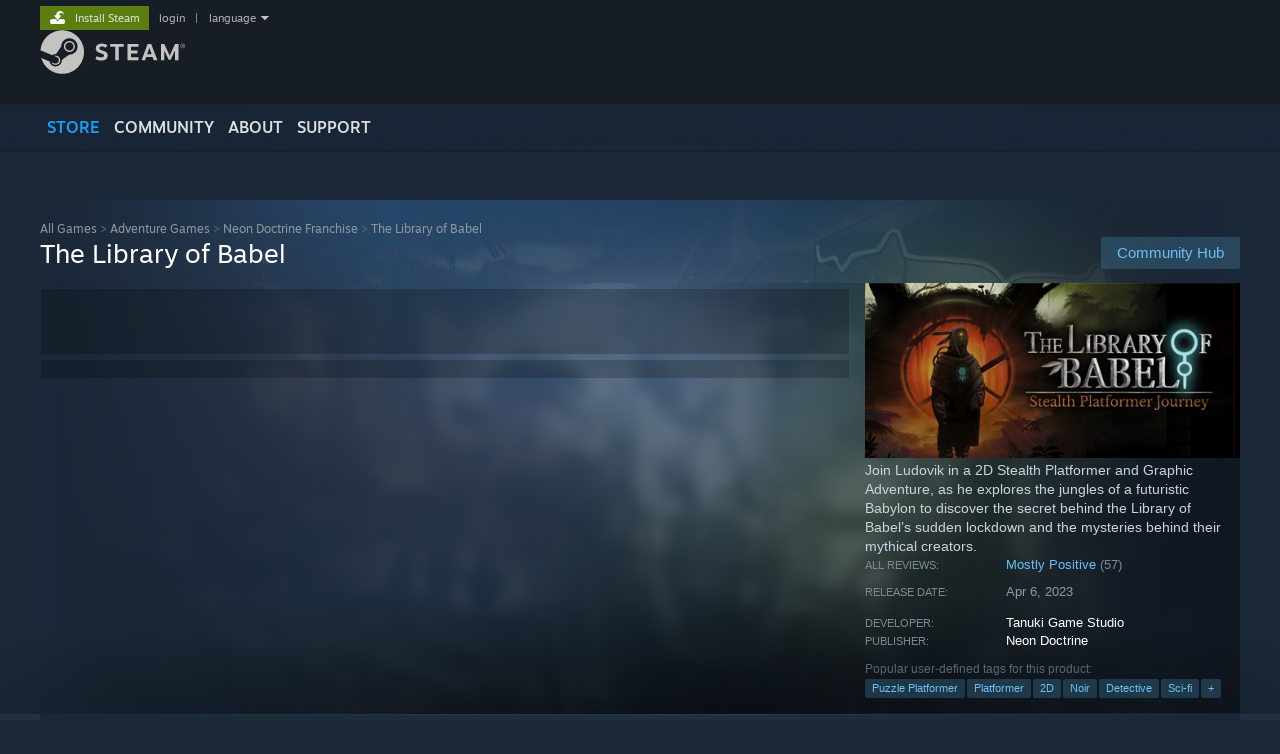

--- FILE ---
content_type: text/html; charset=UTF-8
request_url: https://store.steampowered.com/app/1822030/The_Library_of_Babel/
body_size: 29189
content:
<!DOCTYPE html>
<html class=" responsive DesktopUI" lang="en"  >
<head>
	<meta http-equiv="Content-Type" content="text/html; charset=UTF-8">
			<meta name="viewport" content="width=device-width,initial-scale=1">
		<meta name="theme-color" content="#171a21">
		<title>Save 75% on The Library of Babel on Steam</title>
	<link rel="shortcut icon" href="/favicon.ico" type="image/x-icon">

	
	
	<link href="https://store.fastly.steamstatic.com/public/shared/css/motiva_sans.css?v=YzJgj1FjzW34&amp;l=english&amp;_cdn=fastly" rel="stylesheet" type="text/css">
<link href="https://store.fastly.steamstatic.com/public/shared/css/shared_global.css?v=Mimb3_adC0Ie&amp;l=english&amp;_cdn=fastly" rel="stylesheet" type="text/css">
<link href="https://store.fastly.steamstatic.com/public/shared/css/buttons.css?v=BZhNEtESfYSJ&amp;l=english&amp;_cdn=fastly" rel="stylesheet" type="text/css">
<link href="https://store.fastly.steamstatic.com/public/css/v6/store.css?v=Akoni20107t4&amp;l=english&amp;_cdn=fastly" rel="stylesheet" type="text/css">
<link href="https://store.fastly.steamstatic.com/public/shared/css/user_reviews.css?v=lQv3cEClEmBJ&amp;l=english&amp;_cdn=fastly" rel="stylesheet" type="text/css">
<link href="https://store.fastly.steamstatic.com/public/shared/css/store_game_shared.css?v=h3rDvpE1fR8Z&amp;l=english&amp;_cdn=fastly" rel="stylesheet" type="text/css">
<link href="https://store.fastly.steamstatic.com/public/css/v6/game.css?v=xjvx-ouvGSfh&amp;l=english&amp;_cdn=fastly" rel="stylesheet" type="text/css">
<link href="https://store.fastly.steamstatic.com/public/shared/css/store_background_shared.css?v=RuX0Jh-U_mAP&amp;l=english&amp;_cdn=fastly" rel="stylesheet" type="text/css">
<link href="https://store.fastly.steamstatic.com/public/css/v6/recommended.css?v=BxpJyNW11mxG&amp;l=english&amp;_cdn=fastly" rel="stylesheet" type="text/css">
<link href="https://store.fastly.steamstatic.com/public/css/v6/user_reviews_rewards.css?v=nDJVyLGQ1XMI&amp;l=english&amp;_cdn=fastly" rel="stylesheet" type="text/css">
<link href="https://store.fastly.steamstatic.com/public/shared/css/apphub.css?v=JES1wSdylAoi&amp;l=english&amp;_cdn=fastly" rel="stylesheet" type="text/css">
<link href="https://store.fastly.steamstatic.com/public/shared/css/ui-lightness/jquery-ui-1.7.2.custom.css?v=qgq7mHqEwLbE&amp;l=english&amp;_cdn=fastly" rel="stylesheet" type="text/css">
<link href="https://store.fastly.steamstatic.com/public/css/v6/game_mob.css?v=Ryx-AweEEY9T&amp;l=english&amp;_cdn=fastly" rel="stylesheet" type="text/css">
<link href="https://store.fastly.steamstatic.com/public/shared/css/shared_responsive.css?v=bVAhy8BAW0iP&amp;l=english&amp;_cdn=fastly" rel="stylesheet" type="text/css">
<script type="text/javascript" src="https://store.fastly.steamstatic.com/public/shared/javascript/jquery-1.8.3.min.js?v=NXam5zydzNu8&amp;l=english&amp;_cdn=fastly"></script>
<script type="text/javascript">$J = jQuery.noConflict();</script><script type="text/javascript">VALVE_PUBLIC_PATH = "https:\/\/store.fastly.steamstatic.com\/public\/";</script><script type="text/javascript" src="https://store.fastly.steamstatic.com/public/shared/javascript/tooltip.js?v=LZHsOVauqTrm&amp;l=english&amp;_cdn=fastly"></script>

<script type="text/javascript" src="https://store.fastly.steamstatic.com/public/shared/javascript/shared_global.js?v=84qavQoecqcM&amp;l=english&amp;_cdn=fastly"></script>

<script type="text/javascript" src="https://store.fastly.steamstatic.com/public/shared/javascript/auth_refresh.js?v=w6QbwI-5-j2S&amp;l=english&amp;_cdn=fastly"></script>

<script type="text/javascript" src="https://store.fastly.steamstatic.com/public/javascript/main.js?v=HAXCBn_qtIWH&amp;l=english&amp;_cdn=fastly"></script>

<script type="text/javascript" src="https://store.fastly.steamstatic.com/public/javascript/dynamicstore.js?v=3P4YAlppbh1T&amp;l=english&amp;_cdn=fastly"></script>

<script type="text/javascript">Object.seal && [ Object, Array, String, Number ].map( function( builtin ) { Object.seal( builtin.prototype ); } );</script>
		<script type="text/javascript">
			document.addEventListener('DOMContentLoaded', function(event) {
				$J.data( document, 'x_readytime', new Date().getTime() );
				$J.data( document, 'x_oldref', GetNavCookie() );
				SetupTooltips( { tooltipCSSClass: 'store_tooltip'} );
		});
		</script><script type="text/javascript" src="https://store.fastly.steamstatic.com/public/javascript/gamehighlightplayer.js?v=d3866k3rcR-N&amp;l=english&amp;_cdn=fastly"></script>
<script type="text/javascript" src="https://store.fastly.steamstatic.com/public/shared/javascript/user_reviews.js?v=li2vp_5Z315e&amp;l=english&amp;_cdn=fastly"></script>
<script type="text/javascript" src="https://store.fastly.steamstatic.com/public/shared/javascript/dselect.js?v=w0CV_PAvw3UA&amp;l=english&amp;_cdn=fastly"></script>
<script type="text/javascript" src="https://store.fastly.steamstatic.com/public/javascript/app_tagging.js?v=jzh2Y03tD8Ea&amp;l=english&amp;_cdn=fastly"></script>
<script type="text/javascript" src="https://store.fastly.steamstatic.com/public/javascript/game.js?v=j_HQITVf2f3k&amp;l=english&amp;_cdn=fastly"></script>
<script type="text/javascript" src="https://store.fastly.steamstatic.com/public/shared/javascript/flot-0.8/jquery.flot.min.js?v=mSfqk1QKKgiz&amp;l=english&amp;_cdn=fastly"></script>
<script type="text/javascript" src="https://store.fastly.steamstatic.com/public/shared/javascript/flot-0.8/jquery.flot.resize.min.js?v=MeIf0YViALgL&amp;l=english&amp;_cdn=fastly"></script>
<script type="text/javascript" src="https://store.fastly.steamstatic.com/public/shared/javascript/flot-0.8/jquery.flot.time.min.js?v=CIECDYHJjBgN&amp;l=english&amp;_cdn=fastly"></script>
<script type="text/javascript" src="https://store.fastly.steamstatic.com/public/shared/javascript/flot-0.8/jquery.flot.selection.min.js?v=laPWW88ZIIHe&amp;l=english&amp;_cdn=fastly"></script>
<script type="text/javascript" src="https://store.fastly.steamstatic.com/public/shared/javascript/jquery-ui-1.9.2.js?v=Bu2RA9fLXSi-&amp;l=english&amp;_cdn=fastly"></script>
<script type="text/javascript" src="https://store.fastly.steamstatic.com/public/shared/javascript/shared_responsive_adapter.js?v=j0eobCNqcadg&amp;l=english&amp;_cdn=fastly"></script>

						<meta name="twitter:card" content="summary_large_image">
					<meta name="Description" content="Join Ludovik in a 2D Stealth Platformer and Graphic Adventure, as he explores the jungles of a futuristic Babylon to discover the secret behind the Library of Babel’s sudden lockdown and the mysteries behind their mythical creators.">
			
	<meta name="twitter:site" content="@steam" />

						<meta property="og:title" content="Save 75% on The Library of Babel on Steam">
					<meta property="twitter:title" content="Save 75% on The Library of Babel on Steam">
					<meta property="og:type" content="website">
					<meta property="fb:app_id" content="105386699540688">
					<meta property="og:site" content="Steam">
					<meta property="og:url" content="https://store.steampowered.com/app/1822030/The_Library_of_Babel/">
					<meta property="og:description" content="Join Ludovik in a 2D Stealth Platformer and Graphic Adventure, as he explores the jungles of a futuristic Babylon to discover the secret behind the Library of Babel’s sudden lockdown and the mysteries behind their mythical creators.">
					<meta property="twitter:description" content="Join Ludovik in a 2D Stealth Platformer and Graphic Adventure, as he explores the jungles of a futuristic Babylon to discover the secret behind the Library of Babel’s sudden lockdown and the mysteries behind their mythical creators.">
			
			<link rel="canonical" href="https://store.steampowered.com/app/1822030/The_Library_of_Babel/">
	
			<link rel="image_src" href="https://shared.fastly.steamstatic.com/store_item_assets/steam/apps/1822030/capsule_616x353.jpg?t=1756109021">
		<meta property="og:image" content="https://shared.fastly.steamstatic.com/store_item_assets/steam/apps/1822030/capsule_616x353.jpg?t=1756109021">
		<meta name="twitter:image" content="https://shared.fastly.steamstatic.com/store_item_assets/steam/apps/1822030/capsule_616x353.jpg?t=1756109021" />
				
	
	
	
	
	</head>
<body class="v6 app game_bg menu_background_overlap application widestore v7menu responsive_page ">


<div class="responsive_page_frame with_header">
						<div role="navigation" class="responsive_page_menu_ctn mainmenu" aria-label="Mobile Menu">
				<div class="responsive_page_menu"  id="responsive_page_menu">
										<div class="mainmenu_contents">
						<div class="mainmenu_contents_items">
															<a class="menuitem" href="https://store.steampowered.com/login/?redir=app%2F1822030%2FThe_Library_of_Babel%2F&redir_ssl=1&snr=1_5_9__global-header">
									Login								</a>
															<a class="menuitem supernav supernav_active" href="https://store.steampowered.com/?snr=1_5_9__global-responsive-menu" data-tooltip-type="selector" data-tooltip-content=".submenu_Store">
				Store			</a>
			<div class="submenu_Store" style="display: none;" data-submenuid="Store">
														<a class="submenuitem" href="https://store.steampowered.com/?snr=1_5_9__global-responsive-menu">
						Home											</a>
														<a class="submenuitem" href="https://store.steampowered.com/explore/?snr=1_5_9__global-responsive-menu">
						Discovery Queue											</a>
														<a class="submenuitem" href="https://steamcommunity.com/my/wishlist/">
						Wishlist											</a>
														<a class="submenuitem" href="https://store.steampowered.com/points/shop/?snr=1_5_9__global-responsive-menu">
						Points Shop											</a>
														<a class="submenuitem" href="https://store.steampowered.com/news/?snr=1_5_9__global-responsive-menu">
						News											</a>
														<a class="submenuitem" href="https://store.steampowered.com/stats/?snr=1_5_9__global-responsive-menu">
						Charts											</a>
							</div>
										<a class="menuitem supernav" href="https://steamcommunity.com/" data-tooltip-type="selector" data-tooltip-content=".submenu_Community">
				Community			</a>
			<div class="submenu_Community" style="display: none;" data-submenuid="Community">
														<a class="submenuitem" href="https://steamcommunity.com/">
						Home											</a>
														<a class="submenuitem" href="https://steamcommunity.com/discussions/">
						Discussions											</a>
														<a class="submenuitem" href="https://steamcommunity.com/workshop/">
						Workshop											</a>
														<a class="submenuitem" href="https://steamcommunity.com/market/">
						Market											</a>
														<a class="submenuitem" href="https://steamcommunity.com/?subsection=broadcasts">
						Broadcasts											</a>
							</div>
										<a class="menuitem " href="https://store.steampowered.com/about/?snr=1_5_9__global-responsive-menu">
				About			</a>
										<a class="menuitem " href="https://help.steampowered.com/en/">
				Support			</a>
			
							<div class="minor_menu_items">
																								<div class="menuitem change_language_action">
									Change language								</div>
																																	<a class="menuitem" href="https://store.steampowered.com/mobile" target="_blank" rel="noreferrer">Get the Steam Mobile App</a>
																									<div class="menuitem" role="link" onclick="Responsive_RequestDesktopView();">
										View desktop website									</div>
															</div>
						</div>
						<div class="mainmenu_footer_spacer  "></div>
						<div class="mainmenu_footer">
															<div class="mainmenu_footer_logo"><img src="https://store.fastly.steamstatic.com/public/shared/images/responsive/footerLogo_valve_new.png"></div>
								© Valve Corporation. All rights reserved. All trademarks are property of their respective owners in the US and other countries.								<span class="mainmenu_valve_links">
									<a href="https://store.steampowered.com/privacy_agreement/?snr=1_5_9__global-responsive-menu" target="_blank">Privacy Policy</a>
									&nbsp;| &nbsp;<a href="http://www.valvesoftware.com/legal.htm" target="_blank">Legal</a>
									&nbsp;| &nbsp;<a href="https://help.steampowered.com/faqs/view/10BB-D27A-6378-4436" target="_blank">Accessibility</a>
									&nbsp;| &nbsp;<a href="https://store.steampowered.com/subscriber_agreement/?snr=1_5_9__global-responsive-menu" target="_blank">Steam Subscriber Agreement</a>
									&nbsp;| &nbsp;<a href="https://store.steampowered.com/steam_refunds/?snr=1_5_9__global-responsive-menu" target="_blank">Refunds</a>
								</span>
													</div>
					</div>
									</div>
			</div>
		
		<div class="responsive_local_menu_tab"></div>

		<div class="responsive_page_menu_ctn localmenu">
			<div class="responsive_page_menu"  id="responsive_page_local_menu" data-panel="{&quot;onOptionsActionDescription&quot;:&quot;Filter&quot;,&quot;onOptionsButton&quot;:&quot;Responsive_ToggleLocalMenu()&quot;,&quot;onCancelButton&quot;:&quot;Responsive_ToggleLocalMenu()&quot;}">
				<div class="localmenu_content" data-panel="{&quot;maintainY&quot;:true,&quot;bFocusRingRoot&quot;:true,&quot;flow-children&quot;:&quot;column&quot;}">
				</div>
			</div>
		</div>



					<div class="responsive_header">
				<div class="responsive_header_content">
					<div id="responsive_menu_logo">
						<img src="https://store.fastly.steamstatic.com/public/shared/images/responsive/header_menu_hamburger.png" height="100%">
											</div>
					<div class="responsive_header_logo">
						<a href="https://store.steampowered.com/?snr=1_5_9__global-responsive-menu">
															<img src="https://store.fastly.steamstatic.com/public/shared/images/responsive/header_logo.png" height="36" border="0" alt="STEAM">
													</a>
					</div>
					<div class="responsive_header_react_target" data-featuretarget="store-menu-responsive-search"><div class="responsive_header_react_placeholder"></div></div>				</div>
			</div>
		
		<div class="responsive_page_content_overlay">

		</div>

		<div class="responsive_fixonscroll_ctn nonresponsive_hidden ">
		</div>
	
	<div class="responsive_page_content">

		<div role="banner" id="global_header" data-panel="{&quot;flow-children&quot;:&quot;row&quot;}">
	<div class="content">
		<div class="logo">
			<span id="logo_holder">
									<a href="https://store.steampowered.com/?snr=1_5_9__global-header" aria-label="Link to the Steam Homepage">
						<img src="https://store.fastly.steamstatic.com/public/shared/images/header/logo_steam.svg?t=962016" width="176" height="44" alt="Link to the Steam Homepage">
					</a>
							</span>
		</div>

			<div role="navigation" class="supernav_container" aria-label="Global Menu">
								<a class="menuitem supernav supernav_active" href="https://store.steampowered.com/?snr=1_5_9__global-header" data-tooltip-type="selector" data-tooltip-content=".submenu_Store">
				STORE			</a>
			<div class="submenu_Store" style="display: none;" data-submenuid="Store">
														<a class="submenuitem" href="https://store.steampowered.com/?snr=1_5_9__global-header">
						Home											</a>
														<a class="submenuitem" href="https://store.steampowered.com/explore/?snr=1_5_9__global-header">
						Discovery Queue											</a>
														<a class="submenuitem" href="https://steamcommunity.com/my/wishlist/">
						Wishlist											</a>
														<a class="submenuitem" href="https://store.steampowered.com/points/shop/?snr=1_5_9__global-header">
						Points Shop											</a>
														<a class="submenuitem" href="https://store.steampowered.com/news/?snr=1_5_9__global-header">
						News											</a>
														<a class="submenuitem" href="https://store.steampowered.com/stats/?snr=1_5_9__global-header">
						Charts											</a>
							</div>
										<a class="menuitem supernav" href="https://steamcommunity.com/" data-tooltip-type="selector" data-tooltip-content=".submenu_Community">
				COMMUNITY			</a>
			<div class="submenu_Community" style="display: none;" data-submenuid="Community">
														<a class="submenuitem" href="https://steamcommunity.com/">
						Home											</a>
														<a class="submenuitem" href="https://steamcommunity.com/discussions/">
						Discussions											</a>
														<a class="submenuitem" href="https://steamcommunity.com/workshop/">
						Workshop											</a>
														<a class="submenuitem" href="https://steamcommunity.com/market/">
						Market											</a>
														<a class="submenuitem" href="https://steamcommunity.com/?subsection=broadcasts">
						Broadcasts											</a>
							</div>
										<a class="menuitem " href="https://store.steampowered.com/about/?snr=1_5_9__global-header">
				About			</a>
										<a class="menuitem " href="https://help.steampowered.com/en/">
				SUPPORT			</a>
				</div>
	<script type="text/javascript">
		jQuery(function($) {
			$('#global_header .supernav').v_tooltip({'location':'bottom', 'destroyWhenDone': false, 'tooltipClass': 'supernav_content', 'offsetY':-6, 'offsetX': 1, 'horizontalSnap': 4, 'tooltipParent': '#global_header .supernav_container', 'correctForScreenSize': false});
		});
	</script>

		<div id="global_actions">
			<div role="navigation" id="global_action_menu" aria-label="Account Menu">
									<a class="header_installsteam_btn header_installsteam_btn_green" href="https://store.steampowered.com/about/?snr=1_5_9__global-header">
						<div class="header_installsteam_btn_content">
							Install Steam						</div>
					</a>
				
				
									<a class="global_action_link" href="https://store.steampowered.com/login/?redir=app%2F1822030%2FThe_Library_of_Babel%2F&redir_ssl=1&snr=1_5_9__global-header">login</a>
											&nbsp;|&nbsp;
						<span class="pulldown global_action_link" id="language_pulldown" onclick="ShowMenu( this, 'language_dropdown', 'right' );">language</span>
						<div class="popup_block_new" id="language_dropdown" style="display: none;">
							<div class="popup_body popup_menu">
																																					<a class="popup_menu_item tight" href="?l=schinese" onclick="ChangeLanguage( 'schinese' ); return false;">简体中文 (Simplified Chinese)</a>
																													<a class="popup_menu_item tight" href="?l=tchinese" onclick="ChangeLanguage( 'tchinese' ); return false;">繁體中文 (Traditional Chinese)</a>
																													<a class="popup_menu_item tight" href="?l=japanese" onclick="ChangeLanguage( 'japanese' ); return false;">日本語 (Japanese)</a>
																													<a class="popup_menu_item tight" href="?l=koreana" onclick="ChangeLanguage( 'koreana' ); return false;">한국어 (Korean)</a>
																													<a class="popup_menu_item tight" href="?l=thai" onclick="ChangeLanguage( 'thai' ); return false;">ไทย (Thai)</a>
																													<a class="popup_menu_item tight" href="?l=bulgarian" onclick="ChangeLanguage( 'bulgarian' ); return false;">Български (Bulgarian)</a>
																													<a class="popup_menu_item tight" href="?l=czech" onclick="ChangeLanguage( 'czech' ); return false;">Čeština (Czech)</a>
																													<a class="popup_menu_item tight" href="?l=danish" onclick="ChangeLanguage( 'danish' ); return false;">Dansk (Danish)</a>
																													<a class="popup_menu_item tight" href="?l=german" onclick="ChangeLanguage( 'german' ); return false;">Deutsch (German)</a>
																																							<a class="popup_menu_item tight" href="?l=spanish" onclick="ChangeLanguage( 'spanish' ); return false;">Español - España (Spanish - Spain)</a>
																													<a class="popup_menu_item tight" href="?l=latam" onclick="ChangeLanguage( 'latam' ); return false;">Español - Latinoamérica (Spanish - Latin America)</a>
																													<a class="popup_menu_item tight" href="?l=greek" onclick="ChangeLanguage( 'greek' ); return false;">Ελληνικά (Greek)</a>
																													<a class="popup_menu_item tight" href="?l=french" onclick="ChangeLanguage( 'french' ); return false;">Français (French)</a>
																													<a class="popup_menu_item tight" href="?l=italian" onclick="ChangeLanguage( 'italian' ); return false;">Italiano (Italian)</a>
																													<a class="popup_menu_item tight" href="?l=indonesian" onclick="ChangeLanguage( 'indonesian' ); return false;">Bahasa Indonesia (Indonesian)</a>
																													<a class="popup_menu_item tight" href="?l=hungarian" onclick="ChangeLanguage( 'hungarian' ); return false;">Magyar (Hungarian)</a>
																													<a class="popup_menu_item tight" href="?l=dutch" onclick="ChangeLanguage( 'dutch' ); return false;">Nederlands (Dutch)</a>
																													<a class="popup_menu_item tight" href="?l=norwegian" onclick="ChangeLanguage( 'norwegian' ); return false;">Norsk (Norwegian)</a>
																													<a class="popup_menu_item tight" href="?l=polish" onclick="ChangeLanguage( 'polish' ); return false;">Polski (Polish)</a>
																													<a class="popup_menu_item tight" href="?l=portuguese" onclick="ChangeLanguage( 'portuguese' ); return false;">Português (Portuguese - Portugal)</a>
																													<a class="popup_menu_item tight" href="?l=brazilian" onclick="ChangeLanguage( 'brazilian' ); return false;">Português - Brasil (Portuguese - Brazil)</a>
																													<a class="popup_menu_item tight" href="?l=romanian" onclick="ChangeLanguage( 'romanian' ); return false;">Română (Romanian)</a>
																													<a class="popup_menu_item tight" href="?l=russian" onclick="ChangeLanguage( 'russian' ); return false;">Русский (Russian)</a>
																													<a class="popup_menu_item tight" href="?l=finnish" onclick="ChangeLanguage( 'finnish' ); return false;">Suomi (Finnish)</a>
																													<a class="popup_menu_item tight" href="?l=swedish" onclick="ChangeLanguage( 'swedish' ); return false;">Svenska (Swedish)</a>
																													<a class="popup_menu_item tight" href="?l=turkish" onclick="ChangeLanguage( 'turkish' ); return false;">Türkçe (Turkish)</a>
																													<a class="popup_menu_item tight" href="?l=vietnamese" onclick="ChangeLanguage( 'vietnamese' ); return false;">Tiếng Việt (Vietnamese)</a>
																													<a class="popup_menu_item tight" href="?l=ukrainian" onclick="ChangeLanguage( 'ukrainian' ); return false;">Українська (Ukrainian)</a>
																									<a class="popup_menu_item tight" href="https://www.valvesoftware.com/en/contact?contact-person=Translation%20Team%20Feedback" target="_blank">Report a translation problem</a>
							</div>
						</div>
												</div>
					</div>
			</div>
</div>
<div class="StoreMenuLoadingPlaceholder" data-featuretarget="store-menu-v7"><div class="PlaceholderInner"></div></div><div id="responsive_store_nav_ctn"></div><div id="responsive_store_nav_overlay" style="display:none"><div id="responsive_store_nav_overlay_ctn"></div><div id="responsive_store_nav_overlay_bottom"></div></div><div id="responsive_store_search_overlay" style="display:none"></div><div data-cart-banner-spot="1"></div>
		<div role="main" class="responsive_page_template_content" id="responsive_page_template_content" data-panel="{&quot;autoFocus&quot;:true}" >

			<div id="application_config" style="display: none;"  data-config="{&quot;EUNIVERSE&quot;:1,&quot;WEB_UNIVERSE&quot;:&quot;public&quot;,&quot;LANGUAGE&quot;:&quot;english&quot;,&quot;COUNTRY&quot;:&quot;US&quot;,&quot;MEDIA_CDN_COMMUNITY_URL&quot;:&quot;https:\/\/cdn.fastly.steamstatic.com\/steamcommunity\/public\/&quot;,&quot;MEDIA_CDN_URL&quot;:&quot;https:\/\/cdn.fastly.steamstatic.com\/&quot;,&quot;VIDEO_CDN_URL&quot;:&quot;https:\/\/video.fastly.steamstatic.com\/&quot;,&quot;COMMUNITY_CDN_URL&quot;:&quot;https:\/\/community.fastly.steamstatic.com\/&quot;,&quot;COMMUNITY_CDN_ASSET_URL&quot;:&quot;https:\/\/cdn.fastly.steamstatic.com\/steamcommunity\/public\/assets\/&quot;,&quot;STORE_CDN_URL&quot;:&quot;https:\/\/store.fastly.steamstatic.com\/&quot;,&quot;PUBLIC_SHARED_URL&quot;:&quot;https:\/\/store.fastly.steamstatic.com\/public\/shared\/&quot;,&quot;COMMUNITY_BASE_URL&quot;:&quot;https:\/\/steamcommunity.com\/&quot;,&quot;CHAT_BASE_URL&quot;:&quot;https:\/\/steamcommunity.com\/&quot;,&quot;STORE_BASE_URL&quot;:&quot;https:\/\/store.steampowered.com\/&quot;,&quot;STORE_CHECKOUT_BASE_URL&quot;:&quot;https:\/\/checkout.steampowered.com\/&quot;,&quot;IMG_URL&quot;:&quot;https:\/\/store.fastly.steamstatic.com\/public\/images\/&quot;,&quot;STEAMTV_BASE_URL&quot;:&quot;https:\/\/steam.tv\/&quot;,&quot;HELP_BASE_URL&quot;:&quot;https:\/\/help.steampowered.com\/&quot;,&quot;PARTNER_BASE_URL&quot;:&quot;https:\/\/partner.steamgames.com\/&quot;,&quot;STATS_BASE_URL&quot;:&quot;https:\/\/partner.steampowered.com\/&quot;,&quot;INTERNAL_STATS_BASE_URL&quot;:&quot;https:\/\/steamstats.valve.org\/&quot;,&quot;IN_CLIENT&quot;:false,&quot;USE_POPUPS&quot;:false,&quot;STORE_ICON_BASE_URL&quot;:&quot;https:\/\/shared.fastly.steamstatic.com\/store_item_assets\/steam\/apps\/&quot;,&quot;STORE_ITEM_BASE_URL&quot;:&quot;https:\/\/shared.fastly.steamstatic.com\/store_item_assets\/&quot;,&quot;WEBAPI_BASE_URL&quot;:&quot;https:\/\/api.steampowered.com\/&quot;,&quot;TOKEN_URL&quot;:&quot;https:\/\/store.steampowered.com\/\/chat\/clientjstoken&quot;,&quot;BUILD_TIMESTAMP&quot;:1767464265,&quot;PAGE_TIMESTAMP&quot;:1767514835,&quot;IN_TENFOOT&quot;:false,&quot;IN_GAMEPADUI&quot;:false,&quot;IN_CHROMEOS&quot;:false,&quot;IN_MOBILE_WEBVIEW&quot;:false,&quot;PLATFORM&quot;:&quot;macos&quot;,&quot;BASE_URL_STORE_CDN_ASSETS&quot;:&quot;https:\/\/cdn.fastly.steamstatic.com\/store\/&quot;,&quot;EREALM&quot;:1,&quot;LOGIN_BASE_URL&quot;:&quot;https:\/\/login.steampowered.com\/&quot;,&quot;AVATAR_BASE_URL&quot;:&quot;https:\/\/avatars.fastly.steamstatic.com\/&quot;,&quot;FROM_WEB&quot;:true,&quot;WEBSITE_ID&quot;:&quot;Store&quot;,&quot;BASE_URL_SHARED_CDN&quot;:&quot;https:\/\/shared.fastly.steamstatic.com\/&quot;,&quot;CLAN_CDN_ASSET_URL&quot;:&quot;https:\/\/clan.fastly.steamstatic.com\/&quot;,&quot;COMMUNITY_ASSETS_BASE_URL&quot;:&quot;https:\/\/shared.fastly.steamstatic.com\/community_assets\/&quot;,&quot;SNR&quot;:&quot;1_5_9_&quot;}" data-userinfo="{&quot;logged_in&quot;:false,&quot;country_code&quot;:&quot;US&quot;,&quot;excluded_content_descriptors&quot;:[3,4]}" data-hwinfo="{&quot;bSteamOS&quot;:false,&quot;bSteamDeck&quot;:false}" data-broadcastuser="{&quot;success&quot;:1,&quot;bHideStoreBroadcast&quot;:false}" data-store_page_asset_url="&quot;https:\/\/shared.fastly.steamstatic.com\/store_item_assets\/steam\/apps\/1822030\/%s?t=1756109021&quot;" data-store_page_extra_assets_url="&quot;https:\/\/shared.fastly.steamstatic.com\/store_item_assets\/steam\/apps\/1822030\/%s?t=1756109021&quot;" data-store_page_extra_assets_map="{&quot;extras\/scenery.gif&quot;:[{&quot;urlPart&quot;:&quot;extras\/8210fb4334ec0349aaa814b689bd882b.poster.avif&quot;,&quot;extension&quot;:&quot;poster.avif&quot;,&quot;alt_text&quot;:null,&quot;urlPartBig&quot;:null,&quot;width&quot;:&quot;600&quot;,&quot;height&quot;:&quot;138&quot;},{&quot;urlPart&quot;:&quot;extras\/8210fb4334ec0349aaa814b689bd882b.mp4&quot;,&quot;extension&quot;:&quot;mp4&quot;,&quot;alt_text&quot;:null,&quot;urlPartBig&quot;:null,&quot;width&quot;:&quot;600&quot;,&quot;height&quot;:&quot;138&quot;},{&quot;urlPart&quot;:&quot;extras\/8210fb4334ec0349aaa814b689bd882b.webm&quot;,&quot;extension&quot;:&quot;webm&quot;,&quot;alt_text&quot;:null,&quot;urlPartBig&quot;:null,&quot;width&quot;:&quot;600&quot;,&quot;height&quot;:&quot;138&quot;}],&quot;extras\/ludovik_walk.gif&quot;:[{&quot;urlPart&quot;:&quot;extras\/6a938b41d283ba442380eea617f26539.poster.avif&quot;,&quot;extension&quot;:&quot;poster.avif&quot;,&quot;alt_text&quot;:null,&quot;urlPartBig&quot;:null,&quot;width&quot;:&quot;600&quot;,&quot;height&quot;:&quot;138&quot;},{&quot;urlPart&quot;:&quot;extras\/6a938b41d283ba442380eea617f26539.mp4&quot;,&quot;extension&quot;:&quot;mp4&quot;,&quot;alt_text&quot;:null,&quot;urlPartBig&quot;:null,&quot;width&quot;:&quot;600&quot;,&quot;height&quot;:&quot;138&quot;},{&quot;urlPart&quot;:&quot;extras\/6a938b41d283ba442380eea617f26539.webm&quot;,&quot;extension&quot;:&quot;webm&quot;,&quot;alt_text&quot;:null,&quot;urlPartBig&quot;:null,&quot;width&quot;:&quot;600&quot;,&quot;height&quot;:&quot;138&quot;}],&quot;extras\/beta-banner.gif&quot;:[{&quot;urlPart&quot;:&quot;extras\/8ca69c6391914a9057c2d1c0025c4485.poster.avif&quot;,&quot;extension&quot;:&quot;poster.avif&quot;,&quot;alt_text&quot;:null,&quot;urlPartBig&quot;:null,&quot;width&quot;:&quot;600&quot;,&quot;height&quot;:&quot;100&quot;},{&quot;urlPart&quot;:&quot;extras\/8ca69c6391914a9057c2d1c0025c4485.mp4&quot;,&quot;extension&quot;:&quot;mp4&quot;,&quot;alt_text&quot;:null,&quot;urlPartBig&quot;:null,&quot;width&quot;:&quot;600&quot;,&quot;height&quot;:&quot;100&quot;},{&quot;urlPart&quot;:&quot;extras\/8ca69c6391914a9057c2d1c0025c4485.webm&quot;,&quot;extension&quot;:&quot;webm&quot;,&quot;alt_text&quot;:null,&quot;urlPartBig&quot;:null,&quot;width&quot;:&quot;600&quot;,&quot;height&quot;:&quot;100&quot;}],&quot;extras\/banner.png&quot;:[{&quot;urlPart&quot;:&quot;extras\/a6e4e1fc22b8b9e7c024858074eb1575.avif&quot;,&quot;extension&quot;:&quot;avif&quot;,&quot;alt_text&quot;:null,&quot;urlPartBig&quot;:null,&quot;width&quot;:&quot;600&quot;,&quot;height&quot;:&quot;342&quot;}],&quot;extras\/key-features-recovered.gif&quot;:[{&quot;urlPart&quot;:&quot;extras\/3b10ae79f7cea0c6679a189edfd2676f.poster.avif&quot;,&quot;extension&quot;:&quot;poster.avif&quot;,&quot;alt_text&quot;:null,&quot;urlPartBig&quot;:null,&quot;width&quot;:&quot;600&quot;,&quot;height&quot;:&quot;304&quot;},{&quot;urlPart&quot;:&quot;extras\/3b10ae79f7cea0c6679a189edfd2676f.webm&quot;,&quot;extension&quot;:&quot;webm&quot;,&quot;alt_text&quot;:null,&quot;urlPartBig&quot;:null,&quot;width&quot;:&quot;600&quot;,&quot;height&quot;:&quot;304&quot;},{&quot;urlPart&quot;:&quot;extras\/3b10ae79f7cea0c6679a189edfd2676f.webp&quot;,&quot;extension&quot;:&quot;webp&quot;,&quot;alt_text&quot;:null,&quot;urlPartBig&quot;:null,&quot;width&quot;:&quot;600&quot;,&quot;height&quot;:&quot;304&quot;}]}" data-deckcompatibility="{&quot;appid&quot;:1822030,&quot;resolved_category&quot;:3,&quot;resolved_items&quot;:[{&quot;display_type&quot;:4,&quot;loc_token&quot;:&quot;#SteamDeckVerified_TestResult_DefaultControllerConfigFullyFunctional&quot;},{&quot;display_type&quot;:4,&quot;loc_token&quot;:&quot;#SteamDeckVerified_TestResult_ControllerGlyphsMatchDeckDevice&quot;},{&quot;display_type&quot;:4,&quot;loc_token&quot;:&quot;#SteamDeckVerified_TestResult_InterfaceTextIsLegible&quot;},{&quot;display_type&quot;:4,&quot;loc_token&quot;:&quot;#SteamDeckVerified_TestResult_DefaultConfigurationIsPerformant&quot;}],&quot;steam_deck_blog_url&quot;:&quot;&quot;,&quot;search_id&quot;:null,&quot;steamos_resolved_category&quot;:2,&quot;steamos_resolved_items&quot;:[{&quot;display_type&quot;:3,&quot;loc_token&quot;:&quot;#SteamOS_TestResult_GameStartupFunctional&quot;}]}" data-appname="&quot;The Library of Babel&quot;" data-store_user_config="{&quot;webapi_token&quot;:&quot;&quot;,&quot;shoppingcart&quot;:null,&quot;originating_navdata&quot;:{&quot;domain&quot;:&quot;store.steampowered.com&quot;,&quot;controller&quot;:&quot;direct-navigation&quot;,&quot;method&quot;:&quot;&quot;,&quot;submethod&quot;:&quot;&quot;,&quot;feature&quot;:&quot;&quot;,&quot;depth&quot;:0,&quot;countrycode&quot;:&quot;&quot;,&quot;webkey&quot;:null,&quot;is_client&quot;:false,&quot;curator_data&quot;:null,&quot;is_likely_bot&quot;:true,&quot;is_utm&quot;:false},&quot;wishlist_item_count&quot;:0}"></div><div id="application_root"></div><script>window.g_wapit="";</script><link href="https://store.fastly.steamstatic.com/public/css/applications/store/main.css?v=br3hYZoCJHi4&amp;l=english&amp;_cdn=fastly" rel="stylesheet" type="text/css">
<script type="text/javascript" src="https://store.fastly.steamstatic.com/public/javascript/applications/store/manifest.js?v=ZGgQyj2jXO72&amp;l=english&amp;_cdn=fastly"></script>
<script type="text/javascript" src="https://store.fastly.steamstatic.com/public/javascript/applications/store/libraries~b28b7af69.js?v=L9JqUktT3bf9&amp;l=english&amp;_cdn=fastly"></script>
<script type="text/javascript" src="https://store.fastly.steamstatic.com/public/javascript/applications/store/main.js?v=dSwAtAnx_6wu&amp;l=english&amp;_cdn=fastly"></script>
<script type="text/javascript">
	var g_AccountID = 0;
	var g_Languages = ["english"];
	var g_sessionID = "1474cd1746dd66d7bfae4db7";
	var g_ServerTime = 1767514835;
	var g_bUseNewCartAPI = true;

	$J( InitMiniprofileHovers( 'https%3A%2F%2Fstore.steampowered.com%2F' ) );

	
	if ( typeof GStoreItemData != 'undefined' )
	{
		GStoreItemData.AddNavParams({
			__page_default: "1_5_9_",
			__page_default_obj: {"domain":"store.steampowered.com","controller":"application","method":"app","submethod":"","feature":null,"depth":null,"countrycode":"US","webkey":null,"is_client":false,"curator_data":null,"is_likely_bot":true,"is_utm":null},
			__originating_obj: {"domain":"store.steampowered.com","controller":"direct-navigation","method":"","submethod":"","feature":"","depth":0,"countrycode":"","webkey":null,"is_client":false,"curator_data":null,"is_likely_bot":true,"is_utm":false},
			storemenu_recommendedtags: "1_5_9__17"		});
	}

	if ( typeof GDynamicStore != 'undefined' )
	{
		GDynamicStore.Init(0, false, "", {"primary_language":null,"secondary_languages":null,"platform_windows":null,"platform_mac":null,"platform_linux":null,"timestamp_updated":null,"hide_store_broadcast":null,"review_score_preference":null,"timestamp_content_descriptor_preferences_updated":null,"provide_deck_feedback":null,"additional_languages":null}, 'US',
			{"bNoDefaultDescriptors":true});
		GStoreItemData.SetCurrencyFormatter(function( nValueInCents, bWholeUnitsOnly ) { var fmt = function( nValueInCents, bWholeUnitsOnly ) {	var format = v_numberformat( nValueInCents / 100, bWholeUnitsOnly ? 0 : 2, ".", ","); return format; };var strNegativeSymbol = '';	if ( nValueInCents < 0 ) { strNegativeSymbol = '-'; nValueInCents = -nValueInCents; }return strNegativeSymbol + "$" + fmt( nValueInCents, bWholeUnitsOnly );});
		GStoreItemData.SetCurrencyMinPriceIncrement(1);
	}
</script>

<script type="text/javascript">

	var g_eDiscoveryQueueType = 0;

	GStoreItemData.AddStoreItemDataSet(
		{"rgApps":{"1222140":{"name":"Detroit: Become Human","url_name":"Detroit_Become_Human","discount_block":"<div class=\"discount_block \" data-price-final=\"399\" data-bundlediscount=\"0\" data-discount=\"90\" role=\"link\" aria-label=\"90% off. $39.99 normally, discounted to $3.99\"><div class=\"discount_pct\">-90%<\/div><div class=\"discount_prices\"><div class=\"discount_original_price\">$39.99<\/div><div class=\"discount_final_price\">$3.99<\/div><\/div><\/div>","descids":[2,5],"small_capsulev5":"https:\/\/shared.fastly.steamstatic.com\/store_item_assets\/steam\/apps\/1222140\/capsule_184x69.jpg?t=1667468479","os_windows":true,"has_live_broadcast":false,"discount":true,"localized":true,"localized_english":true,"has_adult_content_violence":true},"3241660":{"name":"R.E.P.O.","url_name":"REPO","discount_block":"<div class=\"discount_block \" data-price-final=\"699\" data-bundlediscount=\"0\" data-discount=\"30\" role=\"link\" aria-label=\"30% off. $9.99 normally, discounted to $6.99\"><div class=\"discount_pct\">-30%<\/div><div class=\"discount_prices\"><div class=\"discount_original_price\">$9.99<\/div><div class=\"discount_final_price\">$6.99<\/div><\/div><\/div>","descids":[],"small_capsulev5":"https:\/\/shared.fastly.steamstatic.com\/store_item_assets\/steam\/apps\/3241660\/28c1bb423e9af8646047e9e881c3a0ac121647f6\/capsule_184x69.jpg?t=1765552338","os_windows":true,"early_access":true,"has_live_broadcast":false,"discount":true,"localized":true,"localized_english":true},"2420110":{"name":"Horizon Forbidden West\u2122 Complete Edition","url_name":"Horizon_Forbidden_West_Complete_Edition","discount_block":"<div class=\"discount_block \" data-price-final=\"3599\" data-bundlediscount=\"0\" data-discount=\"40\" role=\"link\" aria-label=\"40% off. $59.99 normally, discounted to $35.99\"><div class=\"discount_pct\">-40%<\/div><div class=\"discount_prices\"><div class=\"discount_original_price\">$59.99<\/div><div class=\"discount_final_price\">$35.99<\/div><\/div><\/div>","descids":[],"small_capsulev5":"https:\/\/shared.fastly.steamstatic.com\/store_item_assets\/steam\/apps\/2420110\/capsule_184x69.jpg?t=1763576690","os_windows":true,"has_live_broadcast":false,"discount":true,"localized":true,"localized_english":true},"1030300":{"name":"Hollow Knight: Silksong","url_name":"Hollow_Knight_Silksong","discount_block":"<div class=\"discount_block \" data-price-final=\"1599\" data-bundlediscount=\"0\" data-discount=\"20\" role=\"link\" aria-label=\"20% off. $19.99 normally, discounted to $15.99\"><div class=\"discount_pct\">-20%<\/div><div class=\"discount_prices\"><div class=\"discount_original_price\">$19.99<\/div><div class=\"discount_final_price\">$15.99<\/div><\/div><\/div>","descids":[],"small_capsulev5":"https:\/\/shared.fastly.steamstatic.com\/store_item_assets\/steam\/apps\/1030300\/b73ec03fbdb9e21e3c59eb7e59966949d0c17f29\/capsule_184x69.jpg?t=1764916587","os_windows":true,"os_macos":true,"os_linux":true,"has_live_broadcast":false,"discount":true,"localized":true,"localized_english":true},"367520":{"name":"Hollow Knight","url_name":"Hollow_Knight","discount_block":"<div class=\"discount_block \" data-price-final=\"749\" data-bundlediscount=\"0\" data-discount=\"50\" role=\"link\" aria-label=\"50% off. $14.99 normally, discounted to $7.49\"><div class=\"discount_pct\">-50%<\/div><div class=\"discount_prices\"><div class=\"discount_original_price\">$14.99<\/div><div class=\"discount_final_price\">$7.49<\/div><\/div><\/div>","descids":[],"small_capsulev5":"https:\/\/shared.fastly.steamstatic.com\/store_item_assets\/steam\/apps\/367520\/capsule_184x69.jpg?t=1764916620","os_windows":true,"os_macos":true,"os_linux":true,"has_live_broadcast":false,"discount":true,"localized":true,"localized_english":true},"2001120":{"name":"Split Fiction","url_name":"Split_Fiction","discount_block":"<div class=\"discount_block \" data-price-final=\"3749\" data-bundlediscount=\"0\" data-discount=\"25\" role=\"link\" aria-label=\"25% off. $49.99 normally, discounted to $37.49\"><div class=\"discount_pct\">-25%<\/div><div class=\"discount_prices\"><div class=\"discount_original_price\">$49.99<\/div><div class=\"discount_final_price\">$37.49<\/div><\/div><\/div>","descids":[],"small_capsulev5":"https:\/\/shared.fastly.steamstatic.com\/store_item_assets\/steam\/apps\/2001120\/1988bcdc421d71cbe4c8c07940967e7a0cd752be\/capsule_184x69.jpg?t=1763484567","os_windows":true,"has_live_broadcast":false,"discount":true,"localized":true,"localized_english":true},"1643320":{"name":"S.T.A.L.K.E.R. 2: Heart of Chornobyl","url_name":"STALKER_2_Heart_of_Chornobyl","discount_block":"<div class=\"discount_block \" data-price-final=\"3599\" data-bundlediscount=\"0\" data-discount=\"40\" role=\"link\" aria-label=\"40% off. $59.99 normally, discounted to $35.99\"><div class=\"discount_pct\">-40%<\/div><div class=\"discount_prices\"><div class=\"discount_original_price\">$59.99<\/div><div class=\"discount_final_price\">$35.99<\/div><\/div><\/div>","descids":[2,5],"small_capsulev5":"https:\/\/shared.fastly.steamstatic.com\/store_item_assets\/steam\/apps\/1643320\/b36f938df0ff4c15b4e7d6f9b852616cfee549d1\/capsule_184x69_alt_assets_5.jpg?t=1765979308","os_windows":true,"has_live_broadcast":false,"discount":true,"localized":true,"localized_english":true,"has_adult_content_violence":true},"1817070":{"name":"Marvel\u2019s Spider-Man Remastered","url_name":"Marvels_SpiderMan_Remastered","discount_block":"<div class=\"discount_block \" data-price-final=\"2399\" data-bundlediscount=\"0\" data-discount=\"60\" role=\"link\" aria-label=\"60% off. $59.99 normally, discounted to $23.99\"><div class=\"discount_pct\">-60%<\/div><div class=\"discount_prices\"><div class=\"discount_original_price\">$59.99<\/div><div class=\"discount_final_price\">$23.99<\/div><\/div><\/div>","descids":[],"small_capsulev5":"https:\/\/shared.fastly.steamstatic.com\/store_item_assets\/steam\/apps\/1817070\/capsule_184x69.jpg?t=1763569047","os_windows":true,"has_live_broadcast":false,"discount":true,"localized":true,"localized_english":true},"632470":{"name":"Disco Elysium - The Final Cut","url_name":"Disco_Elysium__The_Final_Cut","discount_block":"<div class=\"discount_block \" data-price-final=\"399\" data-bundlediscount=\"0\" data-discount=\"90\" role=\"link\" aria-label=\"90% off. $39.99 normally, discounted to $3.99\"><div class=\"discount_pct\">-90%<\/div><div class=\"discount_prices\"><div class=\"discount_original_price\">$39.99<\/div><div class=\"discount_final_price\">$3.99<\/div><\/div><\/div>","descids":[5],"small_capsulev5":"https:\/\/shared.fastly.steamstatic.com\/store_item_assets\/steam\/apps\/632470\/capsule_184x69.jpg?t=1766855203","os_windows":true,"os_macos":true,"has_live_broadcast":false,"discount":true,"localized":true,"localized_english":true},"1395520":{"name":"The S\u00e9ance of Blake Manor","url_name":"The_Sance_of_Blake_Manor","discount_block":"<div class=\"discount_block \" data-price-final=\"1499\" data-bundlediscount=\"0\" data-discount=\"25\" role=\"link\" aria-label=\"25% off. $19.99 normally, discounted to $14.99\"><div class=\"discount_pct\">-25%<\/div><div class=\"discount_prices\"><div class=\"discount_original_price\">$19.99<\/div><div class=\"discount_final_price\">$14.99<\/div><\/div><\/div>","descids":[5],"small_capsulev5":"https:\/\/shared.fastly.steamstatic.com\/store_item_assets\/steam\/apps\/1395520\/f996db16dd5305969f0c28e2cdb44b240a56e4f8\/capsule_184x69.jpg?t=1766141386","os_windows":true,"os_linux":true,"has_live_broadcast":true,"discount":true,"localized":true,"localized_english":true},"1286830":{"name":"STAR WARS\u2122: The Old Republic\u2122","url_name":"STAR_WARS_The_Old_Republic","discount_block":"<div class=\"discount_block  no_discount\" data-price-final=\"0\" data-bundlediscount=\"0\" data-discount=\"0\"><div class=\"discount_prices\"><div class=\"discount_final_price\">Free To Play<\/div><\/div><\/div>","descids":[],"small_capsulev5":"https:\/\/shared.fastly.steamstatic.com\/store_item_assets\/steam\/apps\/1286830\/capsule_184x69.jpg?t=1764088482","os_windows":true,"has_live_broadcast":false,"localized":true,"localized_english":true},"1659420":{"name":"UNCHARTED\u2122: Legacy of Thieves Collection","url_name":"UNCHARTED_Legacy_of_Thieves_Collection","discount_block":"<div class=\"discount_block \" data-price-final=\"1649\" data-bundlediscount=\"0\" data-discount=\"67\" role=\"link\" aria-label=\"67% off. $49.99 normally, discounted to $16.49\"><div class=\"discount_pct\">-67%<\/div><div class=\"discount_prices\"><div class=\"discount_original_price\">$49.99<\/div><div class=\"discount_final_price\">$16.49<\/div><\/div><\/div>","descids":[],"small_capsulev5":"https:\/\/shared.fastly.steamstatic.com\/store_item_assets\/steam\/apps\/1659420\/capsule_184x69.jpg?t=1751913411","os_windows":true,"has_live_broadcast":false,"discount":true,"localized":true,"localized_english":true},"2240620":{"name":"UNBEATABLE","url_name":"UNBEATABLE","discount_block":"<div class=\"discount_block  no_discount\" data-price-final=\"2799\" data-bundlediscount=\"0\" data-discount=\"0\"><div class=\"discount_prices\"><div class=\"discount_final_price\">$27.99<\/div><\/div><\/div>","descids":[],"small_capsulev5":"https:\/\/shared.fastly.steamstatic.com\/store_item_assets\/steam\/apps\/2240620\/edfd3b280a3327c98115f2a2b0167ec2b5f840e7\/capsule_184x69.jpg?t=1765403705","os_windows":true,"has_live_broadcast":true,"localized":true,"localized_english":true},"1850570":{"name":"DEATH STRANDING DIRECTOR'S CUT","url_name":"DEATH_STRANDING_DIRECTORS_CUT","discount_block":"<div class=\"discount_block \" data-price-final=\"1599\" data-bundlediscount=\"0\" data-discount=\"60\" role=\"link\" aria-label=\"60% off. $39.99 normally, discounted to $15.99\"><div class=\"discount_pct\">-60%<\/div><div class=\"discount_prices\"><div class=\"discount_original_price\">$39.99<\/div><div class=\"discount_final_price\">$15.99<\/div><\/div><\/div>","descids":[5],"small_capsulev5":"https:\/\/shared.fastly.steamstatic.com\/store_item_assets\/steam\/apps\/1850570\/f98586104479ed55cdb3de18c42b0dc6120691fe\/capsule_184x69.jpg?t=1764081491","os_windows":true,"has_live_broadcast":false,"discount":true,"localized":true,"localized_english":true},"268910":{"name":"Cuphead","url_name":"Cuphead","discount_block":"<div class=\"discount_block \" data-price-final=\"1399\" data-bundlediscount=\"0\" data-discount=\"30\" role=\"link\" aria-label=\"30% off. $19.99 normally, discounted to $13.99\"><div class=\"discount_pct\">-30%<\/div><div class=\"discount_prices\"><div class=\"discount_original_price\">$19.99<\/div><div class=\"discount_final_price\">$13.99<\/div><\/div><\/div>","descids":[],"small_capsulev5":"https:\/\/shared.fastly.steamstatic.com\/store_item_assets\/steam\/apps\/268910\/capsule_184x69.jpg?t=1709068852","os_windows":true,"os_macos":true,"has_live_broadcast":false,"discount":true,"localized":true,"localized_english":true},"2567870":{"name":"Chained Together","url_name":"Chained_Together","discount_block":"<div class=\"discount_block \" data-price-final=\"424\" data-bundlediscount=\"0\" data-discount=\"15\" role=\"link\" aria-label=\"15% off. $4.99 normally, discounted to $4.24\"><div class=\"discount_pct\">-15%<\/div><div class=\"discount_prices\"><div class=\"discount_original_price\">$4.99<\/div><div class=\"discount_final_price\">$4.24<\/div><\/div><\/div>","descids":[],"small_capsulev5":"https:\/\/shared.fastly.steamstatic.com\/store_item_assets\/steam\/apps\/2567870\/capsule_184x69.jpg?t=1732288374","os_windows":true,"has_live_broadcast":false,"discount":true,"localized":true,"localized_english":true},"1809540":{"name":"Nine Sols","url_name":"Nine_Sols","discount_block":"<div class=\"discount_block \" data-price-final=\"1799\" data-bundlediscount=\"0\" data-discount=\"40\" role=\"link\" aria-label=\"40% off. $29.99 normally, discounted to $17.99\"><div class=\"discount_pct\">-40%<\/div><div class=\"discount_prices\"><div class=\"discount_original_price\">$29.99<\/div><div class=\"discount_final_price\">$17.99<\/div><\/div><\/div>","descids":[2,5],"small_capsulev5":"https:\/\/shared.fastly.steamstatic.com\/store_item_assets\/steam\/apps\/1809540\/capsule_184x69.jpg?t=1762838904","os_windows":true,"os_macos":true,"has_live_broadcast":false,"discount":true,"localized":true,"localized_english":true,"has_adult_content_violence":true},"312520":{"name":"Rain World","url_name":"Rain_World","discount_block":"<div class=\"discount_block \" data-price-final=\"874\" data-bundlediscount=\"0\" data-discount=\"65\" role=\"link\" aria-label=\"65% off. $24.99 normally, discounted to $8.74\"><div class=\"discount_pct\">-65%<\/div><div class=\"discount_prices\"><div class=\"discount_original_price\">$24.99<\/div><div class=\"discount_final_price\">$8.74<\/div><\/div><\/div>","descids":[],"small_capsulev5":"https:\/\/shared.fastly.steamstatic.com\/store_item_assets\/steam\/apps\/312520\/capsule_184x69.jpg?t=1759361058","os_windows":true,"has_live_broadcast":false,"discount":true,"localized":true,"localized_english":true},"2885870":{"name":"Strange Antiquities","url_name":"Strange_Antiquities","discount_block":"<div class=\"discount_block \" data-price-final=\"1349\" data-bundlediscount=\"0\" data-discount=\"25\" role=\"link\" aria-label=\"25% off. $17.99 normally, discounted to $13.49\"><div class=\"discount_pct\">-25%<\/div><div class=\"discount_prices\"><div class=\"discount_original_price\">$17.99<\/div><div class=\"discount_final_price\">$13.49<\/div><\/div><\/div>","descids":[],"small_capsulev5":"https:\/\/shared.fastly.steamstatic.com\/store_item_assets\/steam\/apps\/2885870\/d21f711aacd73cf8aa99c7ec3c92f114afad8609\/capsule_184x69.jpg?t=1761204786","os_windows":true,"os_macos":true,"has_live_broadcast":false,"discount":true,"localized":true,"localized_english":true},"1449690":{"name":"The Walking Dead: The Telltale Definitive Series","url_name":"The_Walking_Dead_The_Telltale_Definitive_Series","discount_block":"<div class=\"discount_block \" data-price-final=\"499\" data-bundlediscount=\"0\" data-discount=\"90\" role=\"link\" aria-label=\"90% off. $49.99 normally, discounted to $4.99\"><div class=\"discount_pct\">-90%<\/div><div class=\"discount_prices\"><div class=\"discount_original_price\">$49.99<\/div><div class=\"discount_final_price\">$4.99<\/div><\/div><\/div>","descids":[2,5],"small_capsulev5":"https:\/\/shared.fastly.steamstatic.com\/store_item_assets\/steam\/apps\/1449690\/capsule_184x69.jpg?t=1760651835","os_windows":true,"has_live_broadcast":false,"discount":true,"localized":true,"localized_english":true,"has_adult_content_violence":true},"801800":{"name":"Atomfall","url_name":"Atomfall","discount_block":"<div class=\"discount_block \" data-price-final=\"2999\" data-bundlediscount=\"0\" data-discount=\"40\" role=\"link\" aria-label=\"40% off. $49.99 normally, discounted to $29.99\"><div class=\"discount_pct\">-40%<\/div><div class=\"discount_prices\"><div class=\"discount_original_price\">$49.99<\/div><div class=\"discount_final_price\">$29.99<\/div><\/div><\/div>","descids":[1,2,5],"small_capsulev5":"https:\/\/shared.fastly.steamstatic.com\/store_item_assets\/steam\/apps\/801800\/98d248a974dce69aa492fda6e933e6b6613c0881\/capsule_184x69.jpg?t=1762346241","os_windows":true,"has_live_broadcast":false,"discount":true,"localized":true,"localized_english":true,"has_adult_content_violence":true},"1151640":{"name":"Horizon Zero Dawn\u2122 Complete Edition","url_name":"Horizon_Zero_Dawn_Complete_Edition","discount_block":"<div class=\"discount_block empty \"><\/div>","descids":[],"small_capsulev5":"https:\/\/shared.fastly.steamstatic.com\/store_item_assets\/steam\/apps\/1151640\/capsule_184x69.jpg?t=1750105817","os_windows":true,"has_live_broadcast":false,"localized":true,"localized_english":true},"2561580":{"name":"Horizon Zero Dawn\u2122 Remastered","url_name":"Horizon_Zero_Dawn_Remastered","discount_block":"<div class=\"discount_block \" data-price-final=\"2999\" data-bundlediscount=\"0\" data-discount=\"40\" role=\"link\" aria-label=\"40% off. $49.99 normally, discounted to $29.99\"><div class=\"discount_pct\">-40%<\/div><div class=\"discount_prices\"><div class=\"discount_original_price\">$49.99<\/div><div class=\"discount_final_price\">$29.99<\/div><\/div><\/div>","descids":[],"small_capsulev5":"https:\/\/shared.fastly.steamstatic.com\/store_item_assets\/steam\/apps\/2561580\/507f27b6be81658f406a42e269a2e4b065941ade\/capsule_184x69.jpg?t=1750952943","os_windows":true,"has_live_broadcast":false,"discount":true,"localized":true,"localized_english":true},"620":{"name":"Portal 2","url_name":"Portal_2","discount_block":"<div class=\"discount_block \" data-price-final=\"199\" data-bundlediscount=\"0\" data-discount=\"80\" role=\"link\" aria-label=\"80% off. $9.99 normally, discounted to $1.99\"><div class=\"discount_pct\">-80%<\/div><div class=\"discount_prices\"><div class=\"discount_original_price\">$9.99<\/div><div class=\"discount_final_price\">$1.99<\/div><\/div><\/div>","descids":[],"small_capsulev5":"https:\/\/shared.fastly.steamstatic.com\/store_item_assets\/steam\/apps\/620\/capsule_184x69.jpg?t=1745363004","os_windows":true,"os_linux":true,"has_live_broadcast":false,"discount":true,"localized":true,"localized_english":true},"813230":{"name":"ANIMAL WELL","url_name":"ANIMAL_WELL","discount_block":"<div class=\"discount_block \" data-price-final=\"1749\" data-bundlediscount=\"0\" data-discount=\"30\" role=\"link\" aria-label=\"30% off. $24.99 normally, discounted to $17.49\"><div class=\"discount_pct\">-30%<\/div><div class=\"discount_prices\"><div class=\"discount_original_price\">$24.99<\/div><div class=\"discount_final_price\">$17.49<\/div><\/div><\/div>","descids":[],"small_capsulev5":"https:\/\/shared.fastly.steamstatic.com\/store_item_assets\/steam\/apps\/813230\/capsule_184x69.jpg?t=1736282851","os_windows":true,"has_live_broadcast":false,"discount":true,"localized":true,"localized_english":true},"2754380":{"name":"The Roottrees are Dead","url_name":"The_Roottrees_are_Dead","discount_block":"<div class=\"discount_block \" data-price-final=\"1599\" data-bundlediscount=\"0\" data-discount=\"20\" role=\"link\" aria-label=\"20% off. $19.99 normally, discounted to $15.99\"><div class=\"discount_pct\">-20%<\/div><div class=\"discount_prices\"><div class=\"discount_original_price\">$19.99<\/div><div class=\"discount_final_price\">$15.99<\/div><\/div><\/div>","descids":[],"small_capsulev5":"https:\/\/shared.fastly.steamstatic.com\/store_item_assets\/steam\/apps\/2754380\/e352ff8c11e1a18254c62550b1128cb66e437c8e\/capsule_184x69.jpg?t=1766154696","os_windows":true,"os_macos":true,"os_linux":true,"has_live_broadcast":false,"discount":true,"localized":true,"localized_english":true},"1718460":{"name":"Terminator 2D: NO FATE","url_name":"Terminator_2D_NO_FATE","discount_block":"<div class=\"discount_block  no_discount\" data-price-final=\"2999\" data-bundlediscount=\"0\" data-discount=\"0\"><div class=\"discount_prices\"><div class=\"discount_final_price\">$29.99<\/div><\/div><\/div>","descids":[1,5],"small_capsulev5":"https:\/\/shared.fastly.steamstatic.com\/store_item_assets\/steam\/apps\/1718460\/8287bc2b3b4647bc55d6cb13a7ac893629da4851\/capsule_184x69.jpg?t=1765531310","os_windows":true,"os_macos":true,"os_linux":true,"has_live_broadcast":true,"localized":true,"localized_english":true},"2072560":{"name":"DRAGON BALL GEKISHIN SQUADRA","url_name":"DRAGON_BALL_GEKISHIN_SQUADRA","discount_block":"<div class=\"discount_block  no_discount\" data-price-final=\"0\" data-bundlediscount=\"0\" data-discount=\"0\"><div class=\"discount_prices\"><div class=\"discount_final_price\">Free To Play<\/div><\/div><\/div>","descids":[],"small_capsulev5":"https:\/\/shared.fastly.steamstatic.com\/store_item_assets\/steam\/apps\/2072560\/a1fc9f0be41681d15c0b638f0d1b9b22bd22c990\/capsule_184x69.jpg?t=1763532358","os_windows":true,"has_live_broadcast":false,"localized":true,"localized_english":true},"333640":{"name":"Caves of Qud","url_name":"Caves_of_Qud","discount_block":"<div class=\"discount_block \" data-price-final=\"2399\" data-bundlediscount=\"0\" data-discount=\"20\" role=\"link\" aria-label=\"20% off. $29.99 normally, discounted to $23.99\"><div class=\"discount_pct\">-20%<\/div><div class=\"discount_prices\"><div class=\"discount_original_price\">$29.99<\/div><div class=\"discount_final_price\">$23.99<\/div><\/div><\/div>","descids":[],"small_capsulev5":"https:\/\/shared.fastly.steamstatic.com\/store_item_assets\/steam\/apps\/333640\/33c8dafcca0476f3f8927a2ab09917e93665f0e3\/capsule_184x69.jpg?t=1765761252","os_windows":true,"os_macos":true,"os_linux":true,"has_live_broadcast":false,"discount":true,"localized":true,"localized_english":true},"250320":{"name":"The Wolf Among Us","url_name":"The_Wolf_Among_Us","discount_block":"<div class=\"discount_block \" data-price-final=\"599\" data-bundlediscount=\"0\" data-discount=\"60\" role=\"link\" aria-label=\"60% off. $14.99 normally, discounted to $5.99\"><div class=\"discount_pct\">-60%<\/div><div class=\"discount_prices\"><div class=\"discount_original_price\">$14.99<\/div><div class=\"discount_final_price\">$5.99<\/div><\/div><\/div>","descids":[1,2,5],"small_capsulev5":"https:\/\/shared.fastly.steamstatic.com\/store_item_assets\/steam\/apps\/250320\/capsule_184x69.jpg?t=1734104991","os_windows":true,"has_live_broadcast":false,"discount":true,"localized":true,"localized_english":true,"has_adult_content_violence":true,"status_string":"Season Finale Now Available!"}},"rgPackages":{"655205":{"name":"The Library of Babel","url_name":"The_Library_of_Babel","discount_block":"<div class=\"discount_block \" data-price-final=\"474\" data-bundlediscount=\"0\" data-discount=\"75\" role=\"link\" aria-label=\"75% off. $18.99 normally, discounted to $4.74\"><div class=\"discount_pct\">-75%<\/div><div class=\"discount_prices\"><div class=\"discount_original_price\">$18.99<\/div><div class=\"discount_final_price\">$4.74<\/div><\/div><\/div>","descids":[5],"tiny_capsule":"https:\/\/shared.fastly.steamstatic.com\/store_item_assets\/steam\/apps\/1822030\/capsule_sm_120.jpg?t=1756109021","tags":["Puzzle Platformer","Platformer","2D","Noir","Detective"],"tagids":[5537,1625,3871,6052,5613,3835],"os_windows":true,"appids":[1822030],"has_live_broadcast":false,"discount":true,"localized":true,"localized_english":true},"732635":{"name":"The Library of Babel Soundtrack","url_name":"The_Library_of_Babel_Soundtrack","discount_block":"<div class=\"discount_block \" data-price-final=\"319\" data-bundlediscount=\"0\" data-discount=\"60\" role=\"link\" aria-label=\"60% off. $7.99 normally, discounted to $3.19\"><div class=\"discount_pct\">-60%<\/div><div class=\"discount_prices\"><div class=\"discount_original_price\">$7.99<\/div><div class=\"discount_final_price\">$3.19<\/div><\/div><\/div>","descids":[],"tiny_capsule":"https:\/\/shared.fastly.steamstatic.com\/store_item_assets\/steam\/apps\/2050700\/capsule_sm_120.jpg?t=1681791503","tags":["Soundtrack"],"tagids":[7948],"os_windows":true,"os_macos":true,"os_linux":true,"appids":[2050700],"has_live_broadcast":false,"discount":true,"localized":true,"localized_english":true},"805037":{"name":"The Library of Babel Artbook","url_name":"The_Library_of_Babel_Artbook","discount_block":"<div class=\"discount_block \" data-price-final=\"319\" data-bundlediscount=\"0\" data-discount=\"60\" role=\"link\" aria-label=\"60% off. $7.99 normally, discounted to $3.19\"><div class=\"discount_pct\">-60%<\/div><div class=\"discount_prices\"><div class=\"discount_original_price\">$7.99<\/div><div class=\"discount_final_price\">$3.19<\/div><\/div><\/div>","descids":[],"tiny_capsule":"https:\/\/shared.fastly.steamstatic.com\/store_item_assets\/steam\/apps\/2245230\/capsule_sm_120.jpg?t=1688457079","tags":["Adventure","Indie"],"tagids":[21,492],"os_windows":true,"appids":[2245230],"has_live_broadcast":false,"discount":true,"localized":true,"localized_english":true}},"rgBundles":[]}	);
	GStoreItemData.AddNavParams( {
		recommended: "1_5_9__300",
		recommend_franchise: "1_5_9__316",
		more_from_franchise: "1_5_9__317",
		bundle_component_preview: "1_5_9__412",
		recommended_ranked_played: "1_5_9__862",
	} );

	$J( function() {
		var $Expander = $J('#devnotes_expander');
		if( $Expander.length && $Expander.height() < parseInt( $Expander.css('max-height') ) ) {
			$J('#devnotes_more').hide();
		}

		CollapseLongStrings( '.dev_row .summary.column' );

				InitAutocollapse();
		InitHorizontalAutoSliders();

		var bUseWideStore = true;
		Responsive_ReparentItemsInResponsiveMode( '.responsive_apppage_details_right', $J('#responsive_apppage_details_right_ctn'), bUseWideStore );
		Responsive_ReparentItemsInResponsiveMode( '.responsive_apppage_details_left', $J('#responsive_apppage_details_left_ctn'), bUseWideStore );
		Responsive_ReparentItemsInResponsiveMode( '.responsive_apppage_reviewblock', $J('#responsive_apppage_reviewblock_ctn'), bUseWideStore );

		//hack to workaround chrome bug
		$J('#responsive_apppage_reviewblock_ctn' ).css('width', '100%' );
		window.setTimeout( function() { $J('#responsive_apppage_reviewblock_ctn').css('width', '' ); }, 1 );

				var watcher = new CScrollOffsetWatcher( $J('#app_reviews_hash'), OnLoadReviews );
		watcher.SetBufferHeight( 0 );

				InitPlaytimeFilterSlider();
		
		// on Tablet wait to do this when the window is fully loaded - see OnPageLoaded()
				ReparentAppLandingPageForSmallScreens();
		
		
				AddRightNavStickyPaddingOnTablet();
		
			var usability = InitUsabilityTracker( "https:\/\/store.steampowered.com\/app\/usabilitytracking\/1822030" );
		usability.ScheduleUpload();
	
		
		SetupReviewFilterMenus();

			} );

	
	function OpenTagModal()
	{
		ShowAppTagModal( 1822030 );
	}

	
</script>

<div class="game_page_background game" style="background-image: url( '');" data-miniprofile-appid=1822030>

	
			<div class="banner_open_in_steam">
			<div data-featuretarget="open-in-desktop-client"></div>
		</div>
	
	
	<!-- create two column layout for Deck, Tablet sized screens -->
	<div id="tabletGrid" class="tablet_grid">

	<div class="page_content_ctn" itemscope itemtype="http://schema.org/Product">
		
		<meta itemprop="image" content="https://shared.fastly.steamstatic.com/store_item_assets/steam/apps/1822030/capsule_231x87.jpg?t=1756109021">
					<div itemprop="offers" itemscope itemtype="http://schema.org/Offer" style="display: none;">
				<meta itemprop="priceCurrency" content="USD">
				<meta itemprop="price" content="4.74">
							</div>
		
		<div class="page_top_area">
							<div class="game_page_background_ctn game">
					<img src="https://shared.fastly.steamstatic.com/store_item_assets/steam/apps/1822030/page_bg_raw.jpg?t=1756109021" class="gameColor" alt="">
					<img src="https://shared.fastly.steamstatic.com/store_item_assets/steam/apps/1822030/page_bg_raw.jpg?t=1756109021" class="gameTexture" alt="">

				</div>
			
		<div class="page_title_area game_title_area page_content" data-gpnav="columns">
			<div class="breadcrumbs" data-panel="{&quot;flow-children&quot;:&quot;row&quot;}" >
								<div class="blockbg">
											<a href="https://store.steampowered.com/search/?term=&snr=1_5_9__205">All Games</a>
																					&gt; <a href="https://store.steampowered.com/genre/Adventure/?snr=1_5_9__205">Adventure Games</a>
																&gt; <a href="https://store.steampowered.com/franchise/nd?snr=1_5_9__205">Neon Doctrine Franchise</a>
																					&gt; <a href="https://store.steampowered.com/app/1822030/?snr=1_5_9__205"><span itemprop="name">The Library of Babel</span></a>
									</div>
				<div style="clear: left;"></div>
							</div>
						

<div class="apphub_HomeHeaderContent">

	<div class="apphub_HeaderStandardTop">
		                      <div class="apphub_OtherSiteInfo">

                    
                <a class="btnv6_blue_hoverfade btn_medium" href="https://steamcommunity.com/app/1822030">
                    <span>Community Hub</span>
                </a>
            </div>
         		<div class="apphub_AppIcon"><img src="https://cdn.akamai.steamstatic.com/steamcommunity/public/images/apps/1822030/2538ed2040b3b06d033289a5ff725274699e44e2.jpg"><div class="overlay"></div></div>
		<div id="appHubAppName" class="apphub_AppName" role="heading" aria-level="1">The Library of Babel</div>
		<div style="clear: both"></div>

	</div>

</div>

											</div>
		<div style="clear: left;"></div>


		<div class="block game_media_and_summary_ctn">
						<script type="text/javascript">
				var strRequiredVersion = "9";
				if ( typeof( g_bIsOnMac ) != 'undefined' && g_bIsOnMac )
					strRequiredVersion = "10.1.0";

			</script>

			
			<div class="game_background_glow">
				
								
				
								<div id="page_header_img" class="responsive_page_header_img" style="display: none;">
					<img style="width:100%;" src="https://shared.fastly.steamstatic.com/store_item_assets/steam/apps/1822030/header.jpg?t=1756109021" alt="The Library of Babel">
				</div>

									<div class="block_content page_content" id="broadcast">
				
				
									</div>
					<div class="block_content page_content" id="game_highlights" data-panel="{&quot;flow-children&quot;:&quot;column&quot;}" >
				
				<div class="rightcol" data-panel="{&quot;flow-children&quot;:&quot;column&quot;}">
					<div class="glance_ctn">
											<div id="gameHeaderCtn" class="game_header_ctn">
												<div id="gameHeaderImageCtn" class="game_header_image_ctn">
								<img class="game_header_image_full" alt="" src="https://shared.fastly.steamstatic.com/store_item_assets/steam/apps/1822030/header.jpg?t=1756109021">

																									<div id="appHubAppName_responsive" style="display: none;" class="apphub_AppName">The Library of Babel</div>
									<div data-panel="{&quot;type&quot;:&quot;PanelGroup&quot;}" id="appHeaderGridContainer" class="app_header_grid_container" style="display:none">

																					<div class="grid_label">Developer</div>
											<div class="grid_content">
												<a href="https://store.steampowered.com/search/?developer=Tanuki%20Game%20Studio&snr=1_5_9__400">Tanuki Game Studio</a>											</div>
																																											<div class="grid_label">Publisher</div>
												<div class="grid_content">
													<a href="https://store.steampowered.com/publisher/nd?snr=1_5_9__400">Neon Doctrine</a>												</div>
																					
																					<div class="grid_label grid_date">Released</div>
											<div class="grid_content grid_date">
												Apr 6, 2023											</div>
																			</div>
															</div>
															<div class="game_description_snippet">
									Join Ludovik in a 2D Stealth Platformer and Graphic Adventure, as he explores the jungles of a futuristic Babylon to discover the secret behind the Library of Babel’s sudden lockdown and the mysteries behind their mythical creators.								</div>
																		</div> 						<div id="glanceMidCtn" class="glance_mid_ctn">
											<div class="glance_ctn_responsive_left">
															<div id="userReviews" class="user_reviews">

									
																		<a class="user_reviews_summary_row" href="#app_reviews_hash" data-tooltip-html="71% of the 57 user reviews for this game are positive." itemprop="aggregateRating" itemscope itemtype="http://schema.org/AggregateRating">
										<div class="subtitle column all">
											All Reviews:										</div>
										<div class="summary column">
																					<span class="game_review_summary positive" itemprop="description">Mostly Positive</span>
																							<span class="responsive_hidden">
													(57)
												</span>
																																	<span class="nonresponsive_hidden responsive_reviewdesc">
												- 71% of the 57 user reviews for this game are positive.											</span>

											<!-- microdata -->
											<meta itemprop="reviewCount" content="57">
											<meta itemprop="ratingValue" content="7">
											<meta itemprop="bestRating" content="10">
											<meta itemprop="worstRating" content="1">
																				</div>
									</a>
								</div>
							
															<div class="release_date">
									<div class="subtitle column">Release Date:</div>
									<div class="date">Apr 6, 2023</div>
								</div>
							
																						<div class="dev_row">
									<div class="subtitle column">Developer:</div>
									<div class="summary column" id="developers_list">
										<a href="https://store.steampowered.com/search/?developer=Tanuki%20Game%20Studio&snr=1_5_9__2000">Tanuki Game Studio</a>									</div>
								</div>
							
																								<div class="dev_row">
										<div class="subtitle column">Publisher:</div>
										<div class="summary column">
										<a href="https://store.steampowered.com/publisher/nd?snr=1_5_9__2000">Neon Doctrine</a>										</div>
									</div>
															
													</div>

						<div id="glanceCtnResponsiveRight" class="glance_ctn_responsive_right" data-panel="{&quot;flow-children&quot;:&quot;column&quot;}" >
																								<!-- when the javascript runs, it will set these visible or not depending on what fits in the area -->
																		<div class="responsive_block_header">Tags</div>
									<div class="glance_tags_ctn popular_tags_ctn" data-panel="{&quot;flow-children&quot;:&quot;row&quot;}" >
										<div class="glance_tags_label">Popular user-defined tags for this product:</div>
										<div data-panel="{&quot;flow-children&quot;:&quot;row&quot;}" class="glance_tags popular_tags" data-appid="1822030">
											<a href="https://store.steampowered.com/tags/en/Puzzle%20Platformer/?snr=1_5_9__409" class="app_tag" style="display: none;">
												Puzzle Platformer												</a><a href="https://store.steampowered.com/tags/en/Platformer/?snr=1_5_9__409" class="app_tag" style="display: none;">
												Platformer												</a><a href="https://store.steampowered.com/tags/en/2D/?snr=1_5_9__409" class="app_tag" style="display: none;">
												2D												</a><a href="https://store.steampowered.com/tags/en/Noir/?snr=1_5_9__409" class="app_tag" style="display: none;">
												Noir												</a><a href="https://store.steampowered.com/tags/en/Detective/?snr=1_5_9__409" class="app_tag" style="display: none;">
												Detective												</a><a href="https://store.steampowered.com/tags/en/Post-apocalyptic/?snr=1_5_9__409" class="app_tag" style="display: none;">
												Post-apocalyptic												</a><a href="https://store.steampowered.com/tags/en/Surreal/?snr=1_5_9__409" class="app_tag" style="display: none;">
												Surreal												</a><a href="https://store.steampowered.com/tags/en/Transhumanism/?snr=1_5_9__409" class="app_tag" style="display: none;">
												Transhumanism												</a><a href="https://store.steampowered.com/tags/en/Choices%20Matter/?snr=1_5_9__409" class="app_tag" style="display: none;">
												Choices Matter												</a><a href="https://store.steampowered.com/tags/en/Controller/?snr=1_5_9__409" class="app_tag" style="display: none;">
												Controller												</a><a href="https://store.steampowered.com/tags/en/Hand-drawn/?snr=1_5_9__409" class="app_tag" style="display: none;">
												Hand-drawn												</a><a href="https://store.steampowered.com/tags/en/Dynamic%20Narration/?snr=1_5_9__409" class="app_tag" style="display: none;">
												Dynamic Narration												</a><a href="https://store.steampowered.com/tags/en/Sci-fi/?snr=1_5_9__409" class="app_tag" style="display: none;">
												Sci-fi												</a><a href="https://store.steampowered.com/tags/en/Stealth/?snr=1_5_9__409" class="app_tag" style="display: none;">
												Stealth												</a><a href="https://store.steampowered.com/tags/en/Atmospheric/?snr=1_5_9__409" class="app_tag" style="display: none;">
												Atmospheric												</a><a href="https://store.steampowered.com/tags/en/Robots/?snr=1_5_9__409" class="app_tag" style="display: none;">
												Robots												</a><a href="https://store.steampowered.com/tags/en/Adventure/?snr=1_5_9__409" class="app_tag" style="display: none;">
												Adventure												</a><a href="https://store.steampowered.com/tags/en/Dark/?snr=1_5_9__409" class="app_tag" style="display: none;">
												Dark												</a><a href="https://store.steampowered.com/tags/en/Singleplayer/?snr=1_5_9__409" class="app_tag" style="display: none;">
												Singleplayer												</a><a href="https://store.steampowered.com/tags/en/Puzzle/?snr=1_5_9__409" class="app_tag" style="display: none;">
												Puzzle												</a><div class="app_tag add_button" data-panel="{&quot;focusable&quot;:true,&quot;clickOnActivate&quot;:true}" role="button" onclick="ShowAppTagModal( 1822030 )">+</div>
										</div>
									</div>
															
													</div> 																												<div id="reviewsHeader_responsive" style="display: none;" class="responsive_block_header">Reviews</div>
																	<div data-panel="{&quot;focusable&quot;:true,&quot;clickOnActivate&quot;:true}" role="button" id="userReviews_responsive" style="display: none;" class="user_reviews" onclick="window.location='#app_reviews_hash'">

																				<a id="appReviewsAll_responsive" class="user_reviews_summary_row" href="#app_reviews_hash">
											<div class="subtitle column all">All Reviews:</div>
											<div class="summary column">
																							<span class="responsive_reviewdesc_short">
													<span class="desc_short">All Time:</span>
																										<span class="game_review_summary positive">Mostly Positive</span>
													(71% of 57)
												</span>
																						</div>
										</a>

																			</div>
																					</div>
											</div>
				</div>

				<div data-panel="{&quot;maintainX&quot;:true,&quot;flow-children&quot;:&quot;column&quot;}" class="leftcol">
					<div class="highlight_ctn">
													<div class="highlight_overflow">
								<div class="gamehighlight_desktopskeleton">
									<div class="gamehighlight_desktopskeleton_itemview"></div>
									<div class="gamehighlight_desktopskeleton_stripitems"></div>
									<div class="gamehighlight_desktopskeleton_stripscrollbar"></div>
								</div>
								<div class="gamehighlight_desktopcarousel" data-featuretarget="gamehighlight-desktopcarousel" data-props="{&quot;appName&quot;:&quot;The Library of Babel&quot;,&quot;trailers&quot;:[{&quot;id&quot;:1,&quot;featured&quot;:true,&quot;thumbnail&quot;:&quot;https:\/\/shared.fastly.steamstatic.com\/store_item_assets\/steam\/apps\/256934230\/movie.184x123.jpg?t=1678177207&quot;,&quot;poster&quot;:&quot;https:\/\/shared.fastly.steamstatic.com\/store_item_assets\/steam\/apps\/256934230\/movie.293x165.jpg?t=1678177207&quot;,&quot;statsURL&quot;:&quot;https:\/\/store.steampowered.com\/app\/trailerstats\/1822030\/545524&quot;,&quot;dashManifests&quot;:[&quot;https:\/\/video.fastly.steamstatic.com\/store_trailers\/1822030\/545524\/39b3e263ec314e755fe84d079bebefec1be4e8a1\/1751034976\/dash_av1.mpd?t=1678177207&quot;,&quot;https:\/\/video.fastly.steamstatic.com\/store_trailers\/1822030\/545524\/39b3e263ec314e755fe84d079bebefec1be4e8a1\/1751034976\/dash_h264.mpd?t=1678177207&quot;],&quot;hlsManifest&quot;:&quot;https:\/\/video.fastly.steamstatic.com\/store_trailers\/1822030\/545524\/39b3e263ec314e755fe84d079bebefec1be4e8a1\/1751034976\/hls_264_master.m3u8?t=1678177207&quot;},{&quot;id&quot;:2,&quot;featured&quot;:true,&quot;thumbnail&quot;:&quot;https:\/\/shared.fastly.steamstatic.com\/store_item_assets\/steam\/apps\/256917600\/movie.184x123.jpg?t=1669875396&quot;,&quot;poster&quot;:&quot;https:\/\/shared.fastly.steamstatic.com\/store_item_assets\/steam\/apps\/256917600\/movie.293x165.jpg?t=1669875396&quot;,&quot;statsURL&quot;:&quot;https:\/\/store.steampowered.com\/app\/trailerstats\/1822030\/516179&quot;,&quot;dashManifests&quot;:[&quot;https:\/\/video.fastly.steamstatic.com\/store_trailers\/1822030\/516179\/2d70f6731c64371b6358e90a1ba4fe569c740d3d\/1751034976\/dash_av1.mpd?t=1669875396&quot;,&quot;https:\/\/video.fastly.steamstatic.com\/store_trailers\/1822030\/516179\/2d70f6731c64371b6358e90a1ba4fe569c740d3d\/1751034976\/dash_h264.mpd?t=1669875396&quot;],&quot;hlsManifest&quot;:&quot;https:\/\/video.fastly.steamstatic.com\/store_trailers\/1822030\/516179\/2d70f6731c64371b6358e90a1ba4fe569c740d3d\/1751034976\/hls_264_master.m3u8?t=1669875396&quot;}],&quot;screenshots&quot;:[{&quot;name&quot;:&quot;ss_77035eb583a09b8b9467af8b212fe09d89121241.jpg&quot;,&quot;thumbnail&quot;:&quot;https:\/\/shared.fastly.steamstatic.com\/store_item_assets\/steam\/apps\/1822030\/ss_77035eb583a09b8b9467af8b212fe09d89121241.116x65.jpg?t=1756109021&quot;,&quot;standard&quot;:&quot;https:\/\/shared.fastly.steamstatic.com\/store_item_assets\/steam\/apps\/1822030\/ss_77035eb583a09b8b9467af8b212fe09d89121241.600x338.jpg?t=1756109021&quot;,&quot;full&quot;:&quot;https:\/\/shared.fastly.steamstatic.com\/store_item_assets\/steam\/apps\/1822030\/ss_77035eb583a09b8b9467af8b212fe09d89121241.1920x1080.jpg?t=1756109021&quot;,&quot;altText&quot;:&quot;Screenshot #0&quot;},{&quot;name&quot;:&quot;ss_4769e519edb9c40e0407416284cd76ada1447bef.jpg&quot;,&quot;thumbnail&quot;:&quot;https:\/\/shared.fastly.steamstatic.com\/store_item_assets\/steam\/apps\/1822030\/ss_4769e519edb9c40e0407416284cd76ada1447bef.116x65.jpg?t=1756109021&quot;,&quot;standard&quot;:&quot;https:\/\/shared.fastly.steamstatic.com\/store_item_assets\/steam\/apps\/1822030\/ss_4769e519edb9c40e0407416284cd76ada1447bef.600x338.jpg?t=1756109021&quot;,&quot;full&quot;:&quot;https:\/\/shared.fastly.steamstatic.com\/store_item_assets\/steam\/apps\/1822030\/ss_4769e519edb9c40e0407416284cd76ada1447bef.1920x1080.jpg?t=1756109021&quot;,&quot;altText&quot;:&quot;Screenshot #1&quot;},{&quot;name&quot;:&quot;ss_d42439edda6c4bbf18553794ac4498be667f761f.jpg&quot;,&quot;thumbnail&quot;:&quot;https:\/\/shared.fastly.steamstatic.com\/store_item_assets\/steam\/apps\/1822030\/ss_d42439edda6c4bbf18553794ac4498be667f761f.116x65.jpg?t=1756109021&quot;,&quot;standard&quot;:&quot;https:\/\/shared.fastly.steamstatic.com\/store_item_assets\/steam\/apps\/1822030\/ss_d42439edda6c4bbf18553794ac4498be667f761f.600x338.jpg?t=1756109021&quot;,&quot;full&quot;:&quot;https:\/\/shared.fastly.steamstatic.com\/store_item_assets\/steam\/apps\/1822030\/ss_d42439edda6c4bbf18553794ac4498be667f761f.1920x1080.jpg?t=1756109021&quot;,&quot;altText&quot;:&quot;Screenshot #2&quot;},{&quot;name&quot;:&quot;ss_08abdf1f82bf9a8a438fbbd2640072f15c272d41.jpg&quot;,&quot;thumbnail&quot;:&quot;https:\/\/shared.fastly.steamstatic.com\/store_item_assets\/steam\/apps\/1822030\/ss_08abdf1f82bf9a8a438fbbd2640072f15c272d41.116x65.jpg?t=1756109021&quot;,&quot;standard&quot;:&quot;https:\/\/shared.fastly.steamstatic.com\/store_item_assets\/steam\/apps\/1822030\/ss_08abdf1f82bf9a8a438fbbd2640072f15c272d41.600x338.jpg?t=1756109021&quot;,&quot;full&quot;:&quot;https:\/\/shared.fastly.steamstatic.com\/store_item_assets\/steam\/apps\/1822030\/ss_08abdf1f82bf9a8a438fbbd2640072f15c272d41.1920x1080.jpg?t=1756109021&quot;,&quot;altText&quot;:&quot;Screenshot #3&quot;},{&quot;name&quot;:&quot;ss_14ccf6d6cc5df1c1adc9e66443eab03266b67221.jpg&quot;,&quot;thumbnail&quot;:&quot;https:\/\/shared.fastly.steamstatic.com\/store_item_assets\/steam\/apps\/1822030\/ss_14ccf6d6cc5df1c1adc9e66443eab03266b67221.116x65.jpg?t=1756109021&quot;,&quot;standard&quot;:&quot;https:\/\/shared.fastly.steamstatic.com\/store_item_assets\/steam\/apps\/1822030\/ss_14ccf6d6cc5df1c1adc9e66443eab03266b67221.600x338.jpg?t=1756109021&quot;,&quot;full&quot;:&quot;https:\/\/shared.fastly.steamstatic.com\/store_item_assets\/steam\/apps\/1822030\/ss_14ccf6d6cc5df1c1adc9e66443eab03266b67221.1920x1080.jpg?t=1756109021&quot;,&quot;altText&quot;:&quot;Screenshot #4&quot;},{&quot;name&quot;:&quot;ss_f55717d226b2ec2783cebc56cdda13ef961e295c.jpg&quot;,&quot;thumbnail&quot;:&quot;https:\/\/shared.fastly.steamstatic.com\/store_item_assets\/steam\/apps\/1822030\/ss_f55717d226b2ec2783cebc56cdda13ef961e295c.116x65.jpg?t=1756109021&quot;,&quot;standard&quot;:&quot;https:\/\/shared.fastly.steamstatic.com\/store_item_assets\/steam\/apps\/1822030\/ss_f55717d226b2ec2783cebc56cdda13ef961e295c.600x338.jpg?t=1756109021&quot;,&quot;full&quot;:&quot;https:\/\/shared.fastly.steamstatic.com\/store_item_assets\/steam\/apps\/1822030\/ss_f55717d226b2ec2783cebc56cdda13ef961e295c.1920x1080.jpg?t=1756109021&quot;,&quot;altText&quot;:&quot;Screenshot #5&quot;},{&quot;name&quot;:&quot;ss_5ceae42543ebfe62b5a5d6026f4f98aeaed5d2b8.jpg&quot;,&quot;thumbnail&quot;:&quot;https:\/\/shared.fastly.steamstatic.com\/store_item_assets\/steam\/apps\/1822030\/ss_5ceae42543ebfe62b5a5d6026f4f98aeaed5d2b8.116x65.jpg?t=1756109021&quot;,&quot;standard&quot;:&quot;https:\/\/shared.fastly.steamstatic.com\/store_item_assets\/steam\/apps\/1822030\/ss_5ceae42543ebfe62b5a5d6026f4f98aeaed5d2b8.600x338.jpg?t=1756109021&quot;,&quot;full&quot;:&quot;https:\/\/shared.fastly.steamstatic.com\/store_item_assets\/steam\/apps\/1822030\/ss_5ceae42543ebfe62b5a5d6026f4f98aeaed5d2b8.1920x1080.jpg?t=1756109021&quot;,&quot;altText&quot;:&quot;Screenshot #6&quot;},{&quot;name&quot;:&quot;ss_c2014cbb02ea3bb4a581975c000d8ee9cf46660f.jpg&quot;,&quot;thumbnail&quot;:&quot;https:\/\/shared.fastly.steamstatic.com\/store_item_assets\/steam\/apps\/1822030\/ss_c2014cbb02ea3bb4a581975c000d8ee9cf46660f.116x65.jpg?t=1756109021&quot;,&quot;standard&quot;:&quot;https:\/\/shared.fastly.steamstatic.com\/store_item_assets\/steam\/apps\/1822030\/ss_c2014cbb02ea3bb4a581975c000d8ee9cf46660f.600x338.jpg?t=1756109021&quot;,&quot;full&quot;:&quot;https:\/\/shared.fastly.steamstatic.com\/store_item_assets\/steam\/apps\/1822030\/ss_c2014cbb02ea3bb4a581975c000d8ee9cf46660f.1920x1080.jpg?t=1756109021&quot;,&quot;altText&quot;:&quot;Screenshot #7&quot;}]}"></div>
							</div>
											</div>
				</div>
				<div style="clear: both;"></div>
			</div>
			</div>


			
			

			
		</div>
		</div>
			<div class="queue_and_playtime">
				<div class="game_background_lighten">
					<div class="game_background_lighten_border"></div>
				</div>
				<div class="queue_overflow_ctn">
											<div class="queue_ctn">
														<div id="queueActionsCtn" class="queue_actions_ctn">
								<p><a href="https://store.steampowered.com/login/?redir=app%2F1822030&snr=1_5_9_">Sign in</a> to add this item to your wishlist, follow it, or mark it as ignored</p>
							</div>
						</div>
					
										<div id="rowBtnActions" data-panel="{&quot;maintainY&quot;:true,&quot;flow-children&quot;:&quot;row&quot;}" style="display: none;"></div>

				</div>

				
				
																												
				
									<div id="purchaseOptionsContent" class="purchase_options_content" style="display: none;">
						<!-- game_area_purchase goes here -->
					</div>
							</div>

		

				
				<div class="page_content middle_page" data-panel="[]" >

				<!-- Right Column -->
				<div class="rightcol game_meta_data" data-panel="{&quot;flow-children&quot;:&quot;column&quot;}" >
					<div id="responsive_apppage_details_left_ctn"></div>

											<div id="appLinksAndInfoCtn" style="display:none;">
							<div class="responsive_block_header">Links &amp; info</div>
							<div id="appLinksAndInfo" class="game_page_autocollapse" style="max-height: 180px;"></div>

														
						</div>
					
					<div id="responsive_apppage_details_right_ctn"></div>
					<div style="clear: both;"></div>
										<!-- testing a banner on Desktop to open the current page in the desktop Steam client.  When that banner is displayed this section should be hidden. -->
																		





					
					
					

											<div class="responsive_block_header responsive_apppage_details_left">Features</div>
						<div class="block responsive_apppage_details_left" id="category_block">
							<div data-panel="{&quot;type&quot;:&quot;PanelGroup&quot;}" class="game_area_features_list_ctn">
								<a class="game_area_details_specs_ctn" data-panel="{&quot;flow-children&quot;:&quot;column&quot;}" href="https://store.steampowered.com/search/?category2=2&snr=1_5_9__423"><div class="icon"><img class="category_icon" src="https://store.fastly.steamstatic.com/public/images/v6/ico/ico_singlePlayer.png" alt=""></div><div class="label">Single-player</div></a><a class="game_area_details_specs_ctn" data-panel="{&quot;flow-children&quot;:&quot;column&quot;}" href="https://store.steampowered.com/search/?category2=22&snr=1_5_9__423"><div class="icon"><img class="category_icon" src="https://store.fastly.steamstatic.com/public/images/v6/ico/ico_achievements.png" alt=""></div><div class="label">Steam Achievements</div></a><a class="game_area_details_specs_ctn" data-panel="{&quot;flow-children&quot;:&quot;column&quot;}" href="https://store.steampowered.com/search/?category2=23&snr=1_5_9__423"><div class="icon"><img class="category_icon" src="https://store.fastly.steamstatic.com/public/images/v6/ico/ico_cloud.png" alt=""></div><div class="label">Steam Cloud</div></a><a class="game_area_details_specs_ctn" data-panel="{&quot;flow-children&quot;:&quot;column&quot;}" href="https://store.steampowered.com/search/?category2=62&snr=1_5_9__423"><div class="icon"><img class="category_icon" src="https://store.fastly.steamstatic.com/public/images/v6/ico/ico_familysharing.png" alt=""></div><div class="label">Family Sharing</div></a>									
									<div data-featuretarget="store-sidebar-accessibility-info" data-props="{&quot;bAccessibilityResizableUI&quot;:false,&quot;bAccessibilitySubtitles&quot;:false,&quot;bAccessibilityColorAlternatives&quot;:false,&quot;bAccessibilityCameraComfort&quot;:false,&quot;bAccessibilityBackgroundVolumeControls&quot;:false,&quot;bAccessibilityStereoSound&quot;:false,&quot;bAccessibilitySurroundSound&quot;:false,&quot;bAccessibilityNarratedMenus&quot;:false,&quot;bAccessibilityChatSpeechtoText&quot;:false,&quot;bAccessibilityChatTexttoSpeech&quot;:false,&quot;bAccessibilityPlayableWithoutQuicktimeEvents&quot;:false,&quot;bAccessibilityKeyboardOnlyOption&quot;:false,&quot;bAccessibilityMouseOnlyOption&quot;:false,&quot;bAccessibilityTouchOnlyOption&quot;:false,&quot;bAccessibilityDifficultyLevels&quot;:false,&quot;bAccessibilitySaveAnytime&quot;:false}"></div>
															</div>
							
							<div data-featuretarget="store-sidebar-controller-support-info" data-props="{&quot;unAppID&quot;:1822030,&quot;bFullXboxControllerSupport&quot;:false,&quot;bPartialXboxControllerSupport&quot;:true,&quot;bPS4ControllerSupport&quot;:true,&quot;bPS4ControllerBTSupport&quot;:false,&quot;bPS5ControllerSupport&quot;:false,&quot;bPS5ControllerBTSupport&quot;:false,&quot;bSteamInputAPISupport&quot;:false,&quot;bNoKeyboardSupport&quot;:false,&quot;bGamepadPreferred&quot;:true,&quot;bControllerSupportWizardComplete&quot;:true,&quot;bHasXbox&quot;:null,&quot;bHasPS4&quot;:null,&quot;bHasPS5&quot;:null,&quot;bHasOther&quot;:false}"></div>
							
							
							
							
							
							
													</div>
																<div class="block responsive_apppage_details_right">
							<div class="block_title" id="LanguagesHeader">
								Languages<span class="responsive_hidden">:</span>
							</div>

							
<div id="bannerLanguages" data-panel="{&quot;focusable&quot;:true,&quot;clickOnActivate&quot;:true}" role="button" class="responsive_banner_link" style="display: none" onclick="ToggleBannerContentVisibility('#languageTable', '#expandLanguageBtn')">
	<div class="responsive_banner_link_title">
		English and 10 more	</div>
	<div id="expandLanguageBtn" class="expand_section"></div>
</div>
<div id="languageTable">

<table  class="game_language_options" cellpadding="0" cellspacing="0">
	<tr>
		<th style="width: 94px;"></th>
				<th class="checkcol">Interface</th>
		<th class="checkcol">Full Audio</th>
		<th class="checkcol">Subtitles</th>
	</tr>

			<tr style="" class="">
			<td style="width: 94px; text-align: left" class="ellipsis">
				English			</td>
							<td class="checkcol">
					 <span>&#10004;</span> 				</td>
				<td class="checkcol">
									</td>
				<td class="checkcol">
					 <span>&#10004;</span> 				</td>
					</tr>
			<tr style="" class="">
			<td style="width: 94px; text-align: left" class="ellipsis">
				Spanish - Spain			</td>
							<td class="checkcol">
					 <span>&#10004;</span> 				</td>
				<td class="checkcol">
									</td>
				<td class="checkcol">
					 <span>&#10004;</span> 				</td>
					</tr>
			<tr style="" class="">
			<td style="width: 94px; text-align: left" class="ellipsis">
				Italian			</td>
							<td class="checkcol">
					 <span>&#10004;</span> 				</td>
				<td class="checkcol">
									</td>
				<td class="checkcol">
					 <span>&#10004;</span> 				</td>
					</tr>
			<tr style="" class="">
			<td style="width: 94px; text-align: left" class="ellipsis">
				Japanese			</td>
							<td class="checkcol">
					 <span>&#10004;</span> 				</td>
				<td class="checkcol">
									</td>
				<td class="checkcol">
					 <span>&#10004;</span> 				</td>
					</tr>
			<tr style="" class="">
			<td style="width: 94px; text-align: left" class="ellipsis">
				Russian			</td>
							<td class="checkcol">
					 <span>&#10004;</span> 				</td>
				<td class="checkcol">
									</td>
				<td class="checkcol">
					 <span>&#10004;</span> 				</td>
					</tr>
			<tr style="display: none;" class="">
			<td style="width: 94px; text-align: left" class="ellipsis">
				Simplified Chinese			</td>
							<td class="checkcol">
					 <span>&#10004;</span> 				</td>
				<td class="checkcol">
									</td>
				<td class="checkcol">
					 <span>&#10004;</span> 				</td>
					</tr>
			<tr style="display: none;" class="">
			<td style="width: 94px; text-align: left" class="ellipsis">
				Spanish - Latin America			</td>
							<td class="checkcol">
					 <span>&#10004;</span> 				</td>
				<td class="checkcol">
									</td>
				<td class="checkcol">
					 <span>&#10004;</span> 				</td>
					</tr>
			<tr style="display: none;" class="">
			<td style="width: 94px; text-align: left" class="ellipsis">
				French			</td>
							<td class="checkcol">
					 <span>&#10004;</span> 				</td>
				<td class="checkcol">
									</td>
				<td class="checkcol">
					 <span>&#10004;</span> 				</td>
					</tr>
			<tr style="display: none;" class="">
			<td style="width: 94px; text-align: left" class="ellipsis">
				German			</td>
							<td class="checkcol">
					 <span>&#10004;</span> 				</td>
				<td class="checkcol">
									</td>
				<td class="checkcol">
					 <span>&#10004;</span> 				</td>
					</tr>
			<tr style="display: none;" class="">
			<td style="width: 94px; text-align: left" class="ellipsis">
				Catalan			</td>
							<td class="checkcol">
					 <span>&#10004;</span> 				</td>
				<td class="checkcol">
									</td>
				<td class="checkcol">
					 <span>&#10004;</span> 				</td>
					</tr>
			<tr style="display: none;" class="">
			<td style="width: 94px; text-align: left" class="ellipsis">
				Traditional Chinese			</td>
							<td class="checkcol">
					 <span>&#10004;</span> 				</td>
				<td class="checkcol">
									</td>
				<td class="checkcol">
					 <span>&#10004;</span> 				</td>
					</tr>
	</table>
	<script type="text/javascript">
		function ShowAllLanguages( elLink )
		{
			if ( typeof GetUsabilityTracker !== 'undefined' )
				GetUsabilityTracker().AddEvent( 1002 );

			$J('table.game_language_options tr').show();
			$J( elLink ).hide();
			return false;
		}
	</script>
	<a class="all_languages" onclick="return ShowAllLanguages( this )">See all 11 supported languages</a>


</div>

						</div>
																	<div data-featuretarget="deck-verified-results"></div>
					
										
					
													<div data-panel="{&quot;focusable&quot;:true,&quot;clickOnActivate&quot;:true}" role="button" id="bannerAchievements" class="responsive_banner_link" style="display: none" onclick="window.location='https://steamcommunity.com/stats/1822030/achievements'">
								<div class="responsive_banner_link_title responsive_chevron_right">View Steam Achievements <span class="responsive_banner_link_total">(35)</span></div>
							</div>
						
						<div class="block responsive_apppage_details_right" id="achievement_block">
							<div class="block_title">
								Includes 35 Steam Achievements							</div>
							<div class="communitylink_achievement_images">
																	<div class="communitylink_achievement">
										<img class="communitylink_achievement" title="The pieces are coming together" src="https://cdn.fastly.steamstatic.com/steamcommunity/public/images/apps/1822030/ca61b94e7635e4b1839248871edc7ccf6690a332.jpg">
									</div>
																		<div class="communitylink_achievement">
										<img class="communitylink_achievement" title="The way to Jumbaba Valley" src="https://cdn.fastly.steamstatic.com/steamcommunity/public/images/apps/1822030/076f4f56b5aa8df5e299bd235c2632edc94a3f74.jpg">
									</div>
																		<div class="communitylink_achievement">
										<img class="communitylink_achievement" title="Oryktum alchemy" src="https://cdn.fastly.steamstatic.com/steamcommunity/public/images/apps/1822030/ca61b94e7635e4b1839248871edc7ccf6690a332.jpg">
									</div>
																		<div class="communitylink_achievement">
										<img class="communitylink_achievement" title="On the same wavelength" src="https://cdn.fastly.steamstatic.com/steamcommunity/public/images/apps/1822030/ca61b94e7635e4b1839248871edc7ccf6690a332.jpg">
									</div>
																										<a class="communitylink_achievement communitylink_achivement_plusmore" href="https://steamcommunity.com/stats/1822030/achievements">
										View<br>all 35									</a>
																<div style="clear: left;"></div>
							</div>
						</div>
					
					
					<div id="appDetailsUnderlinedLinks" class="block responsive_apppage_details_left game_details underlined_links">
						<div class="block_content">
							<div class="block_content_inner">
								<div id="genresAndManufacturer" class="details_block">

			<b>Title:</b> The Library of Babel<br>
	
				<b>Genre:</b> <span data-panel="{&quot;flow-children&quot;:&quot;row&quot;}"><a href="https://store.steampowered.com/genre/Adventure/?snr=1_5_9__408">Adventure</a>, <a href="https://store.steampowered.com/genre/Indie/?snr=1_5_9__408">Indie</a></span><br>
			
			<div class="dev_row">
			<b>Developer:</b>

				<a href="https://store.steampowered.com/search/?developer=Tanuki%20Game%20Studio&snr=1_5_9__408">Tanuki Game Studio</a>
		</div>
	
			<div class="dev_row">
			<b>Publisher:</b>

				<a href="https://store.steampowered.com/publisher/nd?snr=1_5_9__408">Neon Doctrine</a>
		</div>
	
			<div class="dev_row">
			<b>Franchise:</b>

			<a href="https://store.steampowered.com/franchise/nd?snr=1_5_9__408">Neon Doctrine</a>
		</div>
		
	            <b>Release Date:</b> Apr 6, 2023<br>
        
            	</div>


<div class="details_block" style="padding-top: 14px;">

				<a class="linkbar" href="https://steamcommunity.com/linkfilter/?u=https%3A%2F%2Ftanukigamestudio.com%2Four-games%2Fthe-library-of-babel" target="_blank" rel="noreferrer  noopener" >
			Visit the website <img src="https://store.fastly.steamstatic.com/public/images/v5/ico_external_link.gif" border="0" align="bottom" alt="External">
		</a>
	
	
	
	
	
	
	
	
	
			<a class="linkbar responsive_chevron_right" href="https://store.steampowered.com/newshub/?appids=1822030&amp;snr=1_5_9__408" target="_blank" rel="noreferrer" >
			View update history		</a>
		<a class="linkbar responsive_chevron_right" href="https://store.steampowered.com/newshub/app/1822030?snr=1_5_9__408" target="_blank" rel="noreferrer" >
			Read related news		</a>
	
				<a class="linkbar responsive_chevron_right" href="https://steamcommunity.com/app/1822030/discussions/" target="_blank" rel="noreferrer" >
			View discussions		</a>
	
    
	        <a class="linkbar responsive_chevron_right" href="https://steamcommunity.com/actions/Search?T=ClanAccount&K=The%20Library%20of%20Babel">
            Find Community Groups        </a>
    </div>
							</div>
						</div>
											</div>

											<div id="shareEmbedRow" class="block responsive_apppage_details_left" data-panel="{&quot;flow-children&quot;:&quot;row&quot;}">
							<a class="btnv6_blue_hoverfade btn_medium" href="#" onclick="ShowEmbedWidget(1822030); return false;"><span>Embed</span></a>
							<a id="ReportAppBtn" class="btnv6_blue_hoverfade btn_medium" href="javascript:void(0)" onclick="ShowReportDialog(1822030)"><span data-tooltip-text="Report this Product" aria-label="Report this Product"><i class="ico16 reportv6"></i>&nbsp;</span></a>
						</div>

													<div id="reportBtn" style="display:none;"><a class="btnv6_blue_hoverfade btn_medium" href="javascript:void(0)" onclick="ShowReportDialog(1822030)"><span><img src="https://store.fastly.steamstatic.com/public/shared/images/icon_report.svg" alt="Report this Product"></span></a></div>
											
					
					
				</div>
				<!-- End Right Column -->


				<div class="leftcol game_description_column"  data-panel="{&quot;flow-children&quot;:&quot;column&quot;}" >

					
					
					
											<a class="franchise_notice" href="https://store.steampowered.com/franchise/nd?snr=1_5_9__2001">
							<div class="background_image" style="background-image: url('https://clan.fastly.steamstatic.com/images/32940668/c56ca2e47d427edb1e8fcde3d534e7aed94baa09.gif');"></div>
							<div class="franchise_name">Check out the entire Neon Doctrine collection on Steam</div>
							<div class="franchise_highlight"></div>
						</a>

					
					
					<div id="game_area_purchase" class="game_area_purchase">
						
						
																			

						
																															<!--[if lte IE 7]>
<style type="text/css">
.game_area_purchase_game_dropdown_right_panel .btn_addtocart { float: none; }
</style>
<![endif]-->

<div class="game_area_purchase_game_wrapper">
			<div class="game_area_purchase_game" id="game_area_purchase_section_add_to_cart_655205" role="region" aria-labelledby="game_area_purchase_section_add_to_cart_title_655205">
				<form name="add_to_cart_655205" action="https://store.steampowered.com/cart/" method="POST">
			<input type="hidden" name="snr" value="1_5_9__403">
			<input type="hidden" name="originating_snr" value="1_direct-navigation__">
			<input type="hidden" name="action" value="add_to_cart">
			<input type="hidden" name="sessionid" value="1474cd1746dd66d7bfae4db7">
			<input type="hidden" name="subid" value="655205">
		</form>
		<div class="game_area_purchase_platform"><span class="platform_img win"></span></div>
		<h2 id="game_area_purchase_section_add_to_cart_title_655205" class="title">Buy The Library of Babel</h2>
				
		
		<script type="text/javascript">		$J( function() {		var $DiscountCountdown = $J( '#655205_countdown_0' );		if ( $DiscountCountdown )			InitDailyDealTimer( $DiscountCountdown, 1767636000 );		} );</script><p class="game_purchase_discount_countdown">SPECIAL PROMOTION! Offer ends in <span id=655205_countdown_0></span></p>								
		<div class="game_purchase_action">
																<div class="game_purchase_action_bg">
															<div class="discount_block game_purchase_discount" data-price-final="474" data-bundlediscount="0" data-discount="75" role="link" aria-label="75% off. $18.99 normally, discounted to $4.74"><div class="discount_pct">-75%</div><div class="discount_prices"><div class="discount_original_price">$18.99</div><div class="discount_final_price">$4.74</div></div></div>													<div class="btn_addtocart">
																																<a data-panel="{&quot;focusable&quot;:true,&quot;clickOnActivate&quot;:true}" role="button" class="btn_green_steamui btn_medium" href="javascript:addToCart(655205);" id="btn_add_to_cart_655205">
								<span>Add to Cart</span>
							</a>
																		
				</div>
							</div>
		</div>
	</div>
		</div>

<div data-panel="[]" class="game_area_purchase_game_wrapper dynamic_bundle_description ds_no_flags"  data-ds-bundleid="29499" data-ds-bundle-data="{&quot;m_nDiscountPct&quot;:&quot;15&quot;,&quot;m_bMustPurchaseAsSet&quot;:0,&quot;m_rgItems&quot;:[{&quot;m_nPackageID&quot;:655205,&quot;m_rgIncludedAppIDs&quot;:[1822030],&quot;m_bPackageDiscounted&quot;:true,&quot;m_nBasePriceInCents&quot;:1899,&quot;m_nFinalPriceInCents&quot;:474,&quot;m_nFinalPriceWithBundleDiscount&quot;:403},{&quot;m_nPackageID&quot;:732635,&quot;m_rgIncludedAppIDs&quot;:[2050700],&quot;m_bPackageDiscounted&quot;:true,&quot;m_nBasePriceInCents&quot;:799,&quot;m_nFinalPriceInCents&quot;:319,&quot;m_nFinalPriceWithBundleDiscount&quot;:271},{&quot;m_nPackageID&quot;:805037,&quot;m_rgIncludedAppIDs&quot;:[2245230],&quot;m_bPackageDiscounted&quot;:true,&quot;m_nBasePriceInCents&quot;:799,&quot;m_nFinalPriceInCents&quot;:319,&quot;m_nFinalPriceWithBundleDiscount&quot;:271}],&quot;m_bIsCommercial&quot;:false,&quot;m_bRestrictGifting&quot;:true}" data-ds-itemkey="Bundle_29499" data-ds-tagids="[5537,7948,21,1625,492,3871,6052]" data-ds-descids="[5]" data-ds-crtrids="[32940668]" >

	<div class="game_area_purchase_game_dropdown_subscription game_area_purchase_game" role="region" aria-labelledby="bundle_purchase_label_29499">
		<form name="add_bundle_to_cart_29499" action="https://store.steampowered.com/cart/" method="POST">
			<input type="hidden" name="snr" value="1_5_9__403">
			<input type="hidden" name="action" value="add_to_cart">
			<input type="hidden" name="sessionid" value="1474cd1746dd66d7bfae4db7">
			<input type="hidden" name="bundleid" value="29499">
		</form>
				<div class="game_area_purchase_platform"><span class="platform_img win"></span><span class="platform_img music"></span></div>
		<h2 id="bundle_purchase_label_29499" class="title">
			Buy The Library of Babel Deluxe Edition							<span class="bundle_label" data-tooltip-text="Bundles are a special discount on a set of products.  If you already own some of the products contained in the bundle, purchasing the bundle will allow you to &quot;complete the set&quot;, paying only for the products you don't already own while still receiving the full bundle discount on each of those products.">
					BUNDLE					<span class="bundle_label_tooltip">(?)</span>
				</span>
					</h2>

		
		<p class="package_contents package_contents_collapsed">
						<b>Includes 3 items:</b>
			<a data-panel="{&quot;focusable&quot;:false}"href="https://store.steampowered.com/app/1822030/The_Library_of_Babel/">The Library of Babel</a>, <a data-panel="{&quot;focusable&quot;:false}"href="https://store.steampowered.com/app/2050700/The_Library_of_Babel_Soundtrack/">The Library of Babel Soundtrack</a>, <a data-panel="{&quot;focusable&quot;:false}"href="https://store.steampowered.com/app/2245230/The_Library_of_Babel_Artbook/">The Library of Babel Artbook</a>					</p>

		<div class="game_purchase_action">
																	<div class="game_purchase_action_bg">
					<div class="btn_addtocart btn_packageinfo">
						<a class="btn_blue_steamui btn_medium" href="https://store.steampowered.com/bundle/29499/The_Library_of_Babel_Deluxe_Edition/?snr=1_5_9__403">
							<span>Bundle info</span>
						</a>
					</div>
				</div>
						<div class="game_purchase_action_bg">
				<div class="discount_block game_purchase_discount" data-price-final="945" data-bundlediscount="15" data-discount="68" role="link" aria-label="68% off. $29.72 normally, discounted to $9.45"><div class="bundle_base_discount">-15%</div><div class="discount_pct">-68%</div><div class="discount_prices"><div class="discount_original_price">$29.72</div><div class="discount_final_price">$9.45</div></div></div>

				<div class="btn_addtocart">
																		<a data-panel="{&quot;focusable&quot;:true,&quot;clickOnActivate&quot;:true}" role="button" class="btn_green_steamui btn_medium"
							   href="javascript:addBundleToCart( 29499);">

								<span>Add to Cart</span>

							</a>
															</div>


								<div class="btn_addtocart btn_packageinfo btn_addtoaccount" style="display: none" data-tooltip-text="This game is available for free to your account.  Click here to add this game to your account.">
						<span data-panel="{&quot;focusable&quot;:true,&quot;clickOnActivate&quot;:true}" role="button" class="btn_blue_steamui btn_medium" onclick="AddFreeBundle( 29499, &quot;The Library of Babel Deluxe Edition&quot; );">
							<span>Add to Account</span>
						</span>
				</div>


			</div>
		</div>
	</div>
	</div>
<div id="gameAreaDLCSection" class="game_area_dlc_section">

	<h2 class="gradientbg" aria-label="Content For This Game">Content For This Game<span class="note"><a href="https://store.steampowered.com/dlc/1822030/The_Library_of_Babel/?snr=1_5_9__1061">Browse all <em>(2)</em></a></span></h2>

	
			<div class="game_area_dlc_list">
			<form name="add_all_dlc_to_cart" action="https://store.steampowered.com/cart/?snr=1_5_9_" method="POST">
				<input type="hidden" name="action" value="add_to_cart">
				<input type="hidden" name="sessionid" value="1474cd1746dd66d7bfae4db7">

				<div class="tableView">
											<div class="gameDlcBlocks">
										<a class="game_area_dlc_row  odd ds_collapse_flag ds_collapse_flag_tiny" id="dlc_row_2050700"
						href="https://store.steampowered.com/app/2050700/The_Library_of_Babel_Soundtrack/?snr=1_5_9__405"
						 data-ds-appid="2050700" data-ds-itemkey="App_2050700" data-ds-tagids="[7948]" data-ds-crtrids="[32940668]" onmouseover="GameHover( this, event, 'global_hover', {&quot;type&quot;:&quot;app&quot;,&quot;id&quot;:2050700,&quot;public&quot;:1,&quot;v6&quot;:1} );" onmouseout="HideGameHover( this, event, 'global_hover' )"						data-ds-steam-deck-compat-handled="true"
					>
						
						<div class="game_area_dlc_name">
														The Library of Babel Soundtrack						</div>

						<div class="game_area_dlc_price">
																																		<div class="discount_block discount_block_inline" data-price-final="319" data-bundlediscount="0" data-discount="60" role="link" aria-label="60% off. $7.99 normally, discounted to $3.19"><div class="discount_pct">-60%</div><div class="discount_prices"><div class="discount_original_price">$7.99</div><div class="discount_final_price">$3.19</div></div></div>																														</div>
													<input type="hidden" name="subid[]" value="732635">
												</a>
											<a class="game_area_dlc_row  even ds_collapse_flag ds_collapse_flag_tiny" id="dlc_row_2245230"
						href="https://store.steampowered.com/app/2245230/The_Library_of_Babel_Artbook/?snr=1_5_9__405"
						 data-ds-appid="2245230" data-ds-itemkey="App_2245230" data-ds-tagids="[21,492]" data-ds-crtrids="[32940668]" onmouseover="GameHover( this, event, 'global_hover', {&quot;type&quot;:&quot;app&quot;,&quot;id&quot;:2245230,&quot;public&quot;:1,&quot;v6&quot;:1} );" onmouseout="HideGameHover( this, event, 'global_hover' )"						data-ds-steam-deck-compat-handled="true"
					>
						
						<div class="game_area_dlc_name">
														The Library of Babel Artbook						</div>

						<div class="game_area_dlc_price">
																																		<div class="discount_block discount_block_inline" data-price-final="319" data-bundlediscount="0" data-discount="60" role="link" aria-label="60% off. $7.99 normally, discounted to $3.19"><div class="discount_pct">-60%</div><div class="discount_prices"><div class="discount_original_price">$7.99</div><div class="discount_final_price">$3.19</div></div></div>																														</div>
													<input type="hidden" name="subid[]" value="805037">
												</a>
						
																										<div id="dlc_purchase_action" class="game_purchase_action game_purchase_action_bg"
							     style="">
								<div class="game_purchase_price price">
									$6.38								</div>
								<div class="btn_addtocart">

																			<a class="btn_green_steamui btn_medium" href="javascript:addAllDlcToCart();">
											<span>Add all DLC to Cart</span>
										</a>
									
								</div>
								<div style="clear: both;"></div>
							</div>
																	</div>
							
			</div> <!-- tableView -->

			<div style="clear: right;"></div>

			</form>
		</div>
	
	</div>

						
						
					</div>
					<!-- game_area_purchase -->

					
											<div id="bannerCommunity" data-panel="{&quot;focusable&quot;:true,&quot;clickOnActivate&quot;:true}" role="button" class="responsive_banner_link" style="display: none" onclick="window.location='https://steamcommunity.com/app/1822030'">
							<div class="responsive_banner_link_title responsive_chevron_right">View Community Hub</div>
						</div>
					
					<div class="purchase_area_spacer">&nbsp;</div>

					
					<div  data-featuretarget="deck-topplayed-banner" data-props="{&quot;app_name&quot;:&quot;The Library of Babel&quot;,&quot;appid&quot;:1822030}"></div>
																								<script type="text/javascript">
							var StoreDefaults = {"PartnerEventStore":[{"gid":"670589610075619901","clan_steamid":"103582791471909783","event_name":"Spotlights, Screams, and Mayhem: Welcome to the Neon Doctrine Carnival of Chaos!","event_type":31,"appid":1822030,"server_address":"","server_password":"","rtime32_start_time":1753376700,"rtime32_end_time":1754359200,"comment_count":0,"creator_steamid":"0","last_update_steamid":"0","event_notes":"see announcement body","jsondata":"{\"localized_subtitle\":[null,null,null,null,null,null,null,null,null,null,null,null,null,null,null,null,null,null,null,null,null,null,null,null,null,null,null,null,null,null,null],\"localized_summary\":[null,null,null,null,null,null,null,null,null,null,null,null,null,null,null,null,null,null,null,null,null,null,null,null,null,null,null,null,null,null,null],\"localized_title_image\":[\"a3df2345a1777a6f3ebb0bcc97cbe4ef5bef119c.png\",null,null,null,null,null,null,null,null,null,null,null,null,null,null,null,null,null,null,null,null,null,null,null,null,null,null,null,null,null,null],\"localized_capsule_image\":[\"df1529ceac5b7375b3191f7fe6f7fb5e0350bf85.png\",null,null,null,null,null,null,null,null,null,null,null,null,null,null,null,null,null,null,null,null,null,null,null,null,null,null,null,null,null,null],\"bSaleEnabled\":false,\"sale_show_creator\":false,\"sale_sections\":[],\"sale_browsemore_text\":\"\",\"sale_browsemore_url\":\"\",\"sale_browsemore_color\":\"\",\"sale_browsemore_bgcolor\":\"\",\"localized_sale_header\":[null,null,null,null,null,null,null,null,null,null,null,null,null,null,null,null,null,null,null,null,null,null,null,null,null,null,null,null,null,null,null],\"localized_sale_overlay\":[null,null,null,null,null,null,null,null,null,null,null,null,null,null,null,null,null,null,null,null,null,null,null,null,null,null,null,null,null,null,null],\"localized_sale_product_banner\":[null,null,null,null,null,null,null,null,null,null,null,null,null,null,null,null,null,null,null,null,null,null,null,null,null,null,null,null,null,null,null],\"localized_sale_product_mobile_banner\":[null,null,null,null,null,null,null,null,null,null,null,null,null,null,null,null,null,null,null,null,null,null,null,null,null,null,null,null,null,null,null],\"localized_sale_logo\":[null,null,null,null,null,null,null,null,null,null,null,null,null,null,null,null,null,null,null,null,null,null,null,null,null,null,null,null,null,null,null],\"sale_font\":\"\",\"sale_background_color\":\"\",\"sale_header_offset\":530,\"referenced_appids\":[],\"bBroadcastEnabled\":false,\"broadcastChatSetting\":\"hide\",\"default_broadcast_title\":\"#Broadcast_default_title_dev\",\"localized_broadcast_title\":[null,null,null,null,null,null,null,null,null,null,null,null,null,null,null,null,null,null,null,null,null,null,null,null,null,null,null,null,null,null,null],\"localized_broadcast_left_image\":[null,null,null,null,null,null,null,null,null,null,null,null,null,null,null,null,null,null,null,null,null,null,null,null,null,null,null,null,null,null,null],\"localized_broadcast_right_image\":[null,null,null,null,null,null,null,null,null,null,null,null,null,null,null,null,null,null,null,null,null,null,null,null,null,null,null,null,null,null,null],\"broadcast_whitelist\":[],\"bScheduleEnabled\":false,\"scheduleEntries\":[],\"automatically_push_updated_source\":false}","announcement_body":{"gid":"670589610075619902","clanid":"42388375","posterid":"0","headline":"Spotlights, Screams, and Mayhem: Welcome to the Neon Doctrine Carnival of Chaos!","posttime":1753376756,"updatetime":1753376756,"body":"[i]The carousel of games won't stop spinning... and it's calling your name.[\/i]\n\nPresenting a chilling, thrilling, killer collection of ghoulish games and devilish demos, from games published by Neon Doctrine and friends!\n\n[h3][b]\ud83c\udfaa[url=https:\/\/store.steampowered.com\/curator\/32940668\/sale\/carnivalofchaos]Enter the Carnival of Chaos and play the demos NOW![\/url]\ud83c\udfaa[\/b][\/h3]\n\n[url=https:\/\/store.steampowered.com\/curator\/32940668\/sale\/carnivalofchaos][img]{STEAM_CLAN_IMAGE}\/42388375\/df1529ceac5b7375b3191f7fe6f7fb5e0350bf85.png[\/img][\/url]\n\nThe Carnival of Chaos is outfitted with some of the finest automata ever created. And don't worry, the murderous cult that dwells within them is TOTALLY under control.\n\n[h3][b]Step right up to the main attraction! The Library of Babel demo, available NOW:[\/b][\/h3]\nhttps:\/\/store.steampowered.com\/app\/1822030\/The_Library_of_Babel\/ \n\n~ Neon Doctrine \ud83d\udc9c\n\n[url=https:\/\/discord.gg\/nd][img]{STEAM_CLAN_IMAGE}\/32940668\/4d7b06a8b4074d8dd1a7cc3b0d715fe43a926da4.png[\/img][\/url]","commentcount":0,"tags":["mod_reviewed","ModAct_1294976491_1753378199_0"],"language":0,"hidden":0,"forum_topic_id":"600784815203140396","event_gid":"670589610075619901","voteupcount":8,"votedowncount":0,"ban_check_result":0,"banned":0},"published":1,"hidden":0,"rtime32_visibility_start":1753376700,"rtime32_visibility_end":0,"broadcaster_accountid":0,"follower_count":0,"ignore_count":0,"forum_topic_id":"600784815203140396","rtime32_last_modified":1753649671,"news_post_gid":"0","rtime_mod_reviewed":1753378199,"featured_app_tagid":0,"referenced_appids":[],"build_id":0,"build_branch":"","unlisted":0,"votes_up":8,"votes_down":0,"comment_type":"ForumTopic","gidfeature":"4536825080748524256","gidfeature2":"600784815203140396"}],"EventWebRowEmbed":{"bPreLoaded":true,"announcementGIDList":["670589610075619902"],"last_update_event":[]}};
						</script>
					

					<div data-featuretarget="events-row"></div>
				
								
				
				


									<div id="contentForThisGame_ctn">
					</div>
									<div data-panel="{&quot;type&quot;:&quot;PanelGroup&quot;}" id="aboutThisGame" class="game_page_autocollapse" style="max-height: 850px;">
						<div id="game_area_description" class="game_area_description">
							<h2>About This Game</h2>
							<span class="bb_img_ctn"><img class="bb_img" src="https://shared.fastly.steamstatic.com/store_item_assets/steam/apps/1822030/extras/a6e4e1fc22b8b9e7c024858074eb1575.avif?t=1756109021" width=600 height=342 /></span><br>Inspired by Jorge Luis Borges’ short story of the same name, The Library of Babel welcomes you to a world 20,000 years after the extinction of humanity. The world is now run by advanced robots, who know very little about their mythical creators. All is well and orderly in a society run by robots, until the discovery of a library that contains everything that has, is, and will ever be written— the perfect harbinger of chaos. <br><br><span class="bb_img_ctn"><video class="bb_img" autoplay muted loop playsinline poster="https://shared.fastly.steamstatic.com/store_item_assets/steam/apps/1822030/extras/6a938b41d283ba442380eea617f26539.poster.avif?t=1756109021" width=600 height=138 ><source src="https://shared.fastly.steamstatic.com/store_item_assets/steam/apps/1822030/extras/6a938b41d283ba442380eea617f26539.webm?t=1756109021" type="video/webm; codecs=vp9"><source src="https://shared.fastly.steamstatic.com/store_item_assets/steam/apps/1822030/extras/6a938b41d283ba442380eea617f26539.mp4?t=1756109021" type="video/mp4"></video></span><br>You play as Ludovik, a Seeker, sent to investigate a murder case in Babylon. When a state of emergency is suddenly declared, Ludovik finds himself in increasingly dangerous territory as he follows the murderer’s trail and unravels the mystery behind the Library’s sudden lockdown. <br><br><span class="bb_img_ctn"><video class="bb_img" autoplay muted loop playsinline poster="https://shared.fastly.steamstatic.com/store_item_assets/steam/apps/1822030/extras/8210fb4334ec0349aaa814b689bd882b.poster.avif?t=1756109021" width=600 height=138 ><source src="https://shared.fastly.steamstatic.com/store_item_assets/steam/apps/1822030/extras/8210fb4334ec0349aaa814b689bd882b.webm?t=1756109021" type="video/webm; codecs=vp9"><source src="https://shared.fastly.steamstatic.com/store_item_assets/steam/apps/1822030/extras/8210fb4334ec0349aaa814b689bd882b.mp4?t=1756109021" type="video/mp4"></video></span><br>Featuring a world full of vast jungles, abandoned temples, and plentiful cybernetic inhabitants to interact with, The Library of Babel promises both a thrilling adventure full of danger and intrigue, and a thoughtful, atmospheric tale of how we consider infinity. <br><br><span class="bb_img_ctn"><video class="bb_img" autoplay muted loop playsinline crossorigin="anonymous" poster="https://shared.fastly.steamstatic.com/store_item_assets/steam/apps/1822030/extras/3b10ae79f7cea0c6679a189edfd2676f.poster.avif?t=1756109021" width=600 height=304 ><source src="https://shared.fastly.steamstatic.com/store_item_assets/steam/apps/1822030/extras/3b10ae79f7cea0c6679a189edfd2676f.webm?t=1756109021" type="video/webm; codecs=vp9"></video></span><br><br><ul class="bb_ul"><li>An overgrown yet futuristic world with beautifully hand-drawn 2D environments <br></li><li>Deadly obstacles and even deadlier enemies to avoid, as Ludovik prefers agility and stealth over violence <br></li><li>Dialogue and Inventory management systems reminiscent of the Graphic Adventure games of the 90’s <br></li><li>A moody, philosophical science fiction story inspired by The Library of Babel and Apocalypse Now </li></ul>						</div>
					</div>
					<div class="game_page_autocollapse">
		<div id="game_area_content_descriptors" class="game_area_description">
			<h2>Mature Content Description</h2>
			<p>The developers describe the content like this:</p>
			<p><i>
			The Library of Babel is not an exceptionally gruesome game but if does feature some violent moments, including investigating murders. All participants are robots.				</i>
			</p>
		</div>
	</div>
	
				
				
					<div class="game_page_autocollapse sys_req" style="max-height: 300px;">
		<h2>System Requirements</h2>
				<div class="sysreq_contents">
							<div class="game_area_sys_req sysreq_content active" data-os="win">
											<div class="game_area_sys_req_leftCol">
							<ul>
								<strong>Minimum:</strong><br><ul class="bb_ul"><li><strong>OS *:</strong> Windows 7<br></li><li><strong>Processor:</strong> Intel i5-2300 2.8 GHz<br></li><li><strong>Memory:</strong> 8 GB RAM<br></li><li><strong>Graphics:</strong> GeForce 8800 or Radeon® HD4800 series, 512 MB of memory<br></li><li><strong>Storage:</strong> 6 GB available space<br></li><li><strong>Sound Card:</strong> Any</li></ul>							</ul>
						</div>
																<div class="game_area_sys_req_rightCol">
							<ul>
								<strong>Recommended:</strong><br><ul class="bb_ul"><li><strong>OS *:</strong> Windows 7/8/10 (64 Bit)<br></li><li><strong>Processor:</strong> Intel i5 or equivalent<br></li><li><strong>Memory:</strong> 16 GB RAM<br></li><li><strong>Graphics:</strong> Nvidia GeForce 8800 or Radeon<br></li><li><strong>Storage:</strong> 6 GB available space<br></li><li><strong>Sound Card:</strong> Any</li></ul>							</ul>
						</div>
										<div style="clear: both;"></div>

											<div class="game_area_sys_req_note">
							<strong>*</strong>
							Starting January 1st, 2024, the Steam Client will only support Windows 10 and later versions.						</div>
									</div>
					</div>
	</div>
	<script type="text/javascript">
		$J( function() {
			var $Tabs = $J('.sysreq_tab');
			var $Content = $J('.sysreq_content');

			$Tabs.click( function() {
				var $Tab = $J(this);
				$Tabs.removeClass('active');
				$Tab.addClass('active');

				$Content.removeClass('active');
				$Content.filter('[data-os=' + $Tab.data('os') + ']').addClass('active');

				$Content.trigger('gamepage_autocollapse_expand');
			});
		} );
	</script>

				
								
				</div>

			<div style="clear: both;"></div>
		</div>

		<div class="related_items_ctn">
			<div class="page_content game_description_column">
				
				
				<div  data-featuretarget="creatorhome-carousel" data-props="{&quot;title&quot;:&quot;More from Neon Doctrine&quot;,&quot;clanID&quot;:32940668,&quot;seeAllLink&quot;:&quot;https://store.steampowered.com/franchise/nd?snr=1_5_9__317&quot;,&quot;appIDs&quot;:[2050700,1638160,1761910,3040930,3260040,440880,1406850,597760,434650,460430,570950,580170,712730,1033950,2052990,1925970,1251930,1011190,2254710,1094920],&quot;rgAppIDToCreatorIDs&quot;:[],&quot;rgAllCreatorClanIDs&quot;:[],&quot;strFeatureFirstAppMsg&quot;:&quot;#Featured_App_Reason_YouMight&quot;}"></div>
				<div  data-featuretarget="storeitems-carousel" data-props="{&quot;title&quot;:&quot;More like this&quot;,&quot;seeAllLink&quot;:&quot;https://store.steampowered.com/recommended/morelike/app/1822030/?snr=1_5_9__300&quot;,&quot;appIDs&quot;:[1222140,3241660,2420110,1030300,367520,2001120,1643320,1817070,632470,1395520,1286830,1659420,2240620,1850570,268910,2567870,1809540,312520,2885870,1449690,801800,1151640,2561580,620,813230,2754380,1718460,2072560,333640,250320],&quot;navKey&quot;:&quot;more_like_this_carousel&quot;,&quot;sortOrder&quot;:&quot;shuffle&quot;,&quot;scorePenaltyIfOwned&quot;:5}"></div>
				<div id="responsive_apppage_reviewblock_ctn" class="rightcol game_meta_data"></div>

				
		
		<div class="steam_curators_block block responsive_apppage_reviewblock">
			<div class="block_header">
				<div class="right"><a href="https://store.steampowered.com/curators/curatorsreviewing/?appid=1822030&snr=1_5_9__top-curators">View all</a></div>
				<h2>What Curators Say</h2>
				<div class="no_curators_followed">
					22 Curators have reviewed this product. Click <a href="https://store.steampowered.com/curators/curatorsreviewing/?appid=1822030&snr=1_5_9__top-curators">here</a> to see them.				</div>
			</div>
		</div>
		

			</div>
		</div>


		<div class="review_ctn">
			<div class="page_content">

				<div id="app_reviews_hash" class="app_reviews_area">
					
		
		<h2 class="user_reviews_header no_bottom_margin">
			Customer reviews for The Library of Babel			<span class="header_links">
								<span>
									<a href="https://help.steampowered.com/faqs/view/2DA6-9CB3-F84A-643E">About user reviews</a>
				<a href="https://store.steampowered.com/account/preferences/#review_score_preferences">Your preferences</a>
					</span>
							</span>
		</h2>

		

		<input type="hidden" id="review_appid" value="1822030">
		<input type="hidden" id="review_default_day_range" value="30">
		<input type="hidden" id="review_start_date" value="-1">
		<input type="hidden" id="review_end_date" value="-1">
		<input type="hidden" id="review_summary_num_positive_reviews" value="41">
		<input type="hidden" id="review_summary_num_reviews" value="57">

		<div id="review_recent_events_container" class="review_recent_events  ">
					</div>
		
		
		<div class="review_score_summaries">
			<div class="summary_rule"></div>
			<div class="review_summary_ctn overall_summary_ctn review_box_background">
				<div class="summary_text">
					<div class="title">
						Overall Reviews:					</div>
					<span class="game_review_summary positive" data-tooltip-html="71% of the 57 user reviews for this game are positive.">Mostly Positive</span>
											<span class="app_reviews_count">(57 reviews)</span>
									</div>
<!--				<img class="summary_icon" data-tooltip-html="This is the review score you see all over the store" src="--><!--">-->
			</div>
			

			<!-- Two row review summary display ============================ -->
			


			<div class="summary_rule"></div>
		</div>

		<div id="review_histograms_container" class="collapsed">
			<canvas id="review_graph_canvas"></canvas>
			<div id="review_histogram_rollup_section" class="review_histogram_section">
				<div id="review_histogram_rollup_container" class="review_histogram">
					<div id="review_histogram_rollup"></div>
				</div>
			</div><!--
			--><div id="review_histogram_recent_section" class="review_histogram_section recent">
				<div class="review_histogram">
					<div id="review_histogram_recent"></div>
				</div>
			</div>
		</div>

		<div id="reviews_filter_options" role="list" aria-label="Filter options" class="user_reviews_filter_options flyout graph_collapsed">
			<div class="user_reviews_filter_menu" role="listitem">
				<button class="title" aria-expanded="false" aria-controls="review_type_flyout">Review Type</button>
				<div class="user_reviews_filter_menu_flyout" id="review_type_flyout">
					<div class="user_reviews_filter_menu_flyout_content">
						<input type="radio" name="review_type" value="all" id="review_type_all" checked onchange="ShowFilteredReviews()">
						<label for="review_type_all">All&nbsp;<span class="user_reviews_count">(82)</span></label><br>
						<input type="radio" name="review_type" value="positive" id="review_type_positive" onchange="ShowFilteredReviews()">
						<label for="review_type_positive">Positive&nbsp;<span class="user_reviews_count">(62)</span></label><br>
						<input type="radio" name="review_type" value="negative" id="review_type_negative" onchange="ShowFilteredReviews()">
						<label for="review_type_negative">Negative&nbsp;<span class="user_reviews_count">(20)</span></label>
					</div>
				</div>
			</div>
			<div class="user_reviews_filter_menu" role="listitem">
				<button class="title" aria-expanded="false" aria-controls="purchase_type_flyout">Purchase Type</button>
				<div class="user_reviews_filter_menu_flyout" id="purchase_type_flyout">
					<div class="user_reviews_filter_menu_flyout_content">
						<input type="radio" name="purchase_type" value="all" id="purchase_type_all" checked onchange="ChangeReviewPurchaseTypeFilter()">
						<label for="purchase_type_all">All&nbsp;<span class="user_reviews_count">(82)</span></label><br>
						<input type="radio" name="purchase_type" value="steam" id="purchase_type_steam"  onchange="ChangeReviewPurchaseTypeFilter()">
						<label for="purchase_type_steam">Steam Purchasers&nbsp;<span class="user_reviews_count">(57)</span> <a class="tooltip" data-tooltip-text="These are reviews written by customers that purchased the game directly from Steam."><img src="https://store.fastly.steamstatic.com/public/shared/images/ico/icon_questionmark_dark.png"></a></label><br>
						<input type="radio" name="purchase_type" value="non_steam_purchase" id="purchase_type_non_steam"  onchange="ChangeReviewPurchaseTypeFilter()">
						<label for="purchase_type_non_steam">Other&nbsp;<span class="user_reviews_count">(25)</span> <a class="tooltip" data-tooltip-text="These are reviews written by customers that did not purchase the game on Steam. (This may include legitimate sources such as other digital stores, retail stores, testing purposes, or press review purposes. Or, from inappropriate sources such as copies given in exchange for reviews.)"><img src="https://store.fastly.steamstatic.com/public/shared/images/ico/icon_questionmark_dark.png"></a></label>
					</div>
				</div>
			</div>
						<div class="user_reviews_filter_menu" role="listitem">
				<button class="title" aria-expanded="false" aria-controls="review_language_flyout">Language</button>
				<div class="user_reviews_filter_menu_flyout" id="review_language_flyout">
					<div class="user_reviews_filter_menu_flyout_content">
						
						<input type="radio" name="review_language" id="review_language_all" value="all" onchange="ShowFilteredReviews()">
						<label for="review_language_all">All Languages&nbsp;<span class="user_reviews_count">(82)</span></label><br>
						<input type="radio" name="review_language" id="review_language_mine" value="english" checked onchange="ShowFilteredReviews()">
						<label for="review_language_mine">Your Languages&nbsp;<span class="user_reviews_count">(29)</span> <a class="tooltip" data-tooltip-html="Your preferences are currently set to show content authored in these languages: English.&lt;br&gt;&lt;br&gt; Click 'customize' below to modify your preferences."><img src="https://store.fastly.steamstatic.com/public/shared/images/ico/icon_questionmark_dark.png"></a></label><br>
						<div class="user_reviews_customize_language"><a href="https://store.steampowered.com//account/languagepreferences" class="btn_darkblue_white_innerfade btn_small_thin"><span>Customize</span></a></div>
											</div>
				</div>
			</div>
						<div class="user_reviews_filter_menu" id="reviews_date_range_menu" role="listitem">
				<button class="title" aria-expanded="false" aria-controls="review_date_flyout">Date Range</button>
				<div class="user_reviews_filter_menu_flyout" id="review_date_flyout">
					<div class="user_reviews_filter_menu_flyout_content">
						<div class="user_reviews_date_range_explanation">
							To view reviews within a date range, please click and drag a selection on a graph above or click on a specific bar.							<br><br>
							<button class="btn_darkblue_white_innerfade btn_small_thin" onclick="SetReviewsGraphVisibility( true ); "><span>Show graph</span></button>
						</div>
						<input type="radio" name="review_date_range" id="review_date_range_all" value="all" checked onchange="ClearReviewDateFilter()">
						<label for="review_date_range_all">Lifetime</label><br>
						<input type="radio" name="review_date_range" id="review_date_range_histogram" value="include" disabled onchange="ShowFilteredReviews()">
						<label for="review_date_range_histogram">Only Specific Range (Select on graph above)&nbsp</label><br>
						<input type="radio" name="review_date_range" id="review_date_range_exclude_histogram" value="exclude" disabled onchange="ShowFilteredReviews()">
						<label for="review_date_range_exclude_histogram">Exclude Specific Range (Select on graph above)&nbsp</label><br>
					</div>
				</div>
			</div>
						<div class="user_reviews_filter_menu" role="listitem">
				<button class="title" aria-expanded="false" aria-controls="review_playtime_flyout">Playtime</button>
				<div class="user_reviews_filter_menu_flyout" id="review_playtime_flyout">
					<div class="user_reviews_filter_menu_flyout_content">
						<div class="user_reviews_playtime_filter_explanation">
							Filter reviews by the user's playtime when the review was written:						</div>

													<input type="radio" name="review_playtime_preset" id="review_playtime_preset_0" value="0" onchange="SelectPlaytimeFilterPreset( 0 )" checked>
							<label for="review_playtime_preset_0">No Minimum</label><br>
														<input type="radio" name="review_playtime_preset" id="review_playtime_preset_1" value="1" onchange="SelectPlaytimeFilterPreset( 1 )" >
							<label for="review_playtime_preset_1">Over 1 hour</label><br>
														<input type="radio" name="review_playtime_preset" id="review_playtime_preset_10" value="10" onchange="SelectPlaytimeFilterPreset( 10 )" >
							<label for="review_playtime_preset_10">Over 10 hours</label><br>
							
						<div id="app_reviews_playtime_range_text">
							<span id="app_reviews_playtime_range_text_min">No minimum</span> to <span id="app_reviews_playtime_range_text_max">No maximum</span>
						</div>
						<input type="hidden" id="app_reviews_playtime_range_min" value="0">
						<input type="hidden" id="app_reviews_playtime_range_max" value="0">
						<div id="app_reviews_playtime_slider"></div>

						<div class="user_reviews_playtime_type">
							<input type="radio" name="review_playtime_type" id="review_playtime_type_all" value="all" onchange="ShowFilteredReviews()" checked>
							<label for="review_playtime_type_all">Played across all devices</label><br>
							<input type="radio" name="review_playtime_type" id="review_playtime_type_deck" value="deck" onchange="ShowFilteredReviews()" >
							<label for="review_playtime_type_deck">Played mostly on Steam Deck</label>
						</div>

					</div>
				</div>
			</div>
						<div class="user_reviews_filter_menu" role="listitem">
				<button class="title" aria-expanded="false" aria-controls="review_display_flyout">Display</button>
				<div class="user_reviews_filter_menu_flyout" id="review_display_flyout">
					<div class="user_reviews_filter_menu_flyout_content">
						<div class="user_reviews_display_explanation">
							Show reviews in selected display order						</div>

						<input type="radio" name="review_context" id="review_context_summary" value="summary" onchange="ShowFilteredReviews()" checked>
						<label for="review_context_summary">Summary</label><br>
						<input type="radio" name="review_context" id="review_context_most_helpful" value="all" onchange="ShowFilteredReviews()">
						<label for="review_context_most_helpful">Most Helpful</label><br>
						<input type="radio" name="review_context" id="review_context_recent" value="recent" onchange="ShowFilteredReviews()">
						<label for="review_context_recent">Recent</label><br>
						<input type="radio" name="review_context" id="review_context_funny" value="funny" onchange="ShowFilteredReviews()">
						<label for="review_context_funny">Funny</label><br>

												<div class="user_reviews_display_uninformative">
							<label><input type="checkbox" name="use_review_quality" onchange="ShowFilteredReviews()" checked>&nbsp;Use new helpfulness system. Only applies to Summary and Most Helpful views.</label><br>
							<a href="https://store.steampowered.com/news/app/593110/view/4326355263805583415?snr=1_5_9_">Learn More</a>						</div>
											</div>
				</div>
			</div>

			
			<div id="user_reviews_offtopic_activity_menu" class="user_reviews_filter_menu" style="display: none"; role="listitem">
				<button class="title" aria-expanded="false" aria-controls="review_offtopic_activity_flyout">Off-topic Review Activity</button>
				<div class="user_reviews_filter_menu_flyout" id="review_offtopic_activity_flyout">
					<div class="user_reviews_filter_menu_flyout_content">
						<div class="user_reviews_offtopic_activity_explanation">
							When enabled, off-topic review activity will be filtered out.  This defaults to your Review Score Setting. Read more about it in the <a href="https://steamcommunity.com/games/593110/announcements/detail/1808664240333155775?snr=1_5_9_">blog post</a>.						</div>
						<input type="checkbox" id="reviews_offtopic_activity_checkbox" onchange="ChangedOfftopicReviewActivityFilter()" checked><label for="reviews_offtopic_activity_checkbox">Enabled</label>
					</div>
				</div>
			</div>

			<div class="graph_expander_btn">
				<button id="review_show_graph_button" class="btn_black btn_small_thin review_graph_toggle" onclick="SetReviewsGraphVisibility( true ); "><span>Show graph</span> <div class="graph_toggle_icon down">&nbsp;</div></button>
				<button id="review_hide_graph_button" class="btn_black btn_small_thin review_graph_toggle" onclick="SetReviewsGraphVisibility( false ); "><span>Hide graph</span> <div class="graph_toggle_icon up">&nbsp;</div></button>
			</div>

			<div style="clear: both"></div>
		</div>

		<div class="reviews_info_ctn">
			<div id="reviews_active_filters" data-panel="{&quot;focusable&quot;:true,&quot;clickOnActivate&quot;:true}" role="button" class="user_reviews_active_filters" onclick="ShowReviewSettingsModal();">
				<div id="reviews_filter_title" class="title">Filters</div>

								<div id="reviews_filter_title_responsive" style="display:none" class="title">
					<img src="https://store.fastly.steamstatic.com/public/images/bigpicture/icon_settings.png"/>Filters				</div>
								<div role="button" id="reviews_filter_type" class="active_filter" onclick="ClearReviewTypeFilter()"></div>
				<div role="button" id="reviews_filter_purchase_type" class="active_filter" onclick="ClearReviewPurchaseTypeFilter()"></div>
				<div role="button" id="reviews_filter_language" class="active_filter " onclick="ClearReviewLanguageFilter()"></div>
				<div role="button" id="reviews_filter_graph" class="active_filter" onclick="ClearReviewDateRangeFilter()"><span id="review_selected_histogram_date_range_prefix"></span><span id="review_selected_histogram_date_range_text"></span></div>
				<div role="button" id="reviews_filter_offtopic_activity" class="active_filter" onclick="ClearOfftopicReviewActivityFilter()">Excluding Off-topic Review Activity</div>
				<div role="button" id="reviews_filter_playtime" class="active_filter" onclick="ClearReviewPlaytimeFilter()">Playtime: <span id="review_playtime_preset_text"></span></div>
				<div role="button" id="reviews_filter_deck_playtime" class="active_filter" onclick="ClearDeckPlaytimeFilter()">Played Mostly on Steam Deck</div>

							</div>

			<div class="user_reviews_filter_score visible" id="user_reviews_filter_score"></div>

		</div>

		<div id="review_selected_filters"></div>

		<div id="LoadingMoreReviewsall" style="display: none" class="loading_more_reviews">
			<img src="https://store.fastly.steamstatic.com/public/shared/images/throbber.gif" class="loading_more_reviews_throbber">
			Loading reviews...		</div>
		<div id="LoadingMoreReviewsrecent" style="display: none" class="loading_more_reviews">
			<img src="https://store.fastly.steamstatic.com/public/shared/images/throbber.gif" class="loading_more_reviews_throbber">
			Loading reviews...		</div>
		<div id="LoadingMoreReviewspositive" style="display: none" class="loading_more_reviews">
			<img src="https://store.fastly.steamstatic.com/public/shared/images/throbber.gif" class="loading_more_reviews_throbber">
			Loading reviews...		</div>
		<div id="LoadingMoreReviewsnegative" style="display: none" class="loading_more_reviews">
			<img src="https://store.fastly.steamstatic.com/public/shared/images/throbber.gif" class="loading_more_reviews_throbber">
			Loading reviews...		</div>
		<div id="LoadingMoreReviewsfunny" style="display: none" class="loading_more_reviews">
			<img src="https://store.fastly.steamstatic.com/public/shared/images/throbber.gif" class="loading_more_reviews_throbber">
			Loading reviews...		</div>

		
		<div id="Reviews_positive" style="display: none" class="user_reviews_container leftcol"></div>
		<div id="Reviews_negative" style="display: none" class="user_reviews_container leftcol"></div>
		<div id="Reviews_recent" style="display: none" class="user_reviews_container leftcol"></div>
		<div id="Reviews_funny" style="display: none" class="user_reviews_container leftcol"></div>
		<div id="Reviews_all" style="display: none" class="user_reviews_container leftcol"></div>
		<div id="Reviews_summary" class="user_reviews_container">
			<div>

		<div class="leftcol">
					</div>
		<div class="rightcol recent_reviews">
					</div>
		<div style="clear:left;"></div>

					<div id="ViewAllReviewssummary" class="view_all_reviews_btn leftcol">
									<div class="review_box">
						<div class="noReviewsYetTitle">There are no more reviews that match the filters set above</div>
						<div class="noReviewsYetSub">Adjust the filters above to see other reviews</div>
						<div style="clear: left; height: 40px;"></div>
					</div>
							</div>
		
		<div style="clear: both"></div>
		</div>
		</div>
		<div id="Reviews_loading" class="user_reviews_container">
					<div class="LoadingWrapper">
			<div class="LoadingThrobber">
				<div class="Bar Bar1"></div>
				<div class="Bar Bar2"></div>
				<div class="Bar Bar3"></div>
			</div>
							<div class="LoadingText">Loading reviews...</div>
					</div>
				</div>
		<div style="clear: left"></div>
					</div>
			</div>
		</div>

					<div id="reviewSettingsPopupCtn" style="display: none;">
				<div id="reviewSettingsPopupContent" class="review_settings_popup_content" >
					<div class="review_settings_popup_header">
						<div>Review Filters</div>
						<div onclick="CloseReviewSettingsModal();"><img src="https://store.fastly.steamstatic.com/public/images/v6/close_btn.png" /></div>
					</div>
				</div>
			</div>
		

			</div>

	<div data-panel="{&quot;maintainY&quot;:true,&quot;bFocusRingRoot&quot;:true,&quot;onMoveDown&quot;:&quot;BlockMovement&quot;,&quot;flow-children&quot;:&quot;column&quot;}" id="purchaseOptionsContentTablet" class="purchase_options_content_tablet" style="display: none;">
		<!-- game_area_purchase goes here -->
	</div>
	</div>

</div>

		<div class="hover game_hover" id="global_hover" style="display: none; left: 0; top: 0;">
			<div class="game_hover_box hover_box">
				<div class="content" id="global_hover_content">
				</div>
			</div>
			<div class="hover_arrow_left"></div>
			<div class="hover_arrow_right"></div>
		</div>
<div id="EmbedModal"  style="display: none">
	<div id="widget_create">
		<p>You can use this widget-maker to generate a bit of HTML that can be embedded in your website to easily allow customers to purchase this game on Steam.</p>

				<p class="small">Enter up to 375 characters to add a description to your widget:</p>
		<div class="app_embed_dialog_description">
			<textarea name="w_text" placeholder="Join Ludovik in a 2D Stealth Platformer and Graphic Adventure, as he explores the jungles of a futuristic Babylon to discover the secret behind the Library of Babel’s sudden lockdown and the mysteries behind their mythical creators." maxlength="375"></textarea>
		</div>

		<div class="buttoncontainer">
			<a class="btnv6_blue_hoverfade btn_medium " href="#" onclick="CreateWidget(1822030); return false;"><span>Create widget</span></a>
		</div>
	</div>
	<div id="widget_finished" style="display: none;">
		<div id="widget_container"></div>

		<p class="small">Copy and paste the HTML below into your website to make the above widget appear</p>
		<textarea id="widget_code" style=""></textarea>
	</div>

</div>

	<div id="app_tagging_modal" class="app_tag_modal nologin" style="display: none;">
		<div class="app_tag_modal_content">
			<div class="app_tag_modal_seperator"></div>
			<div class="app_tag_modal_left">
				<h2>Popular user-defined tags for this product:<span class="app_tag_modal_tooltip" data-tooltip-text="These are tags applied to the product by the most users.  You can click a tag to find other products with that tag applied.  Or, you can hit the plus symbol for any existing tags to increase that tag's popularity on this product.">(?)</span></h2>
				<div class="app_tags popular_tags">
				</div>
			</div>
			<div class="app_tag_modal_right">
									<h2>Sign In</h2>
					<p>Sign in to add your own tags to this product.</p>
					<p>
						<a class="btnv6_blue_hoverfade btn_medium" href="https://store.steampowered.com/login/?redir=app/1822030">
							<span>Sign In</span>
						</a>
					</p>
							</div>
			<div style="clear: both;"></div>
		</div>
	</div>
		<script type="text/javascript">
		$J( function() {
			InitAppTagModal( 1822030,
				[{"tagid":5537,"name":"Puzzle Platformer","count":243,"browseable":true},{"tagid":1625,"name":"Platformer","count":237,"browseable":true},{"tagid":3871,"name":"2D","count":232,"browseable":true},{"tagid":6052,"name":"Noir","count":226,"browseable":true},{"tagid":5613,"name":"Detective","count":221,"browseable":true},{"tagid":3835,"name":"Post-apocalyptic","count":216,"browseable":true},{"tagid":1710,"name":"Surreal","count":210,"browseable":true},{"tagid":4137,"name":"Transhumanism","count":209,"browseable":true},{"tagid":6426,"name":"Choices Matter","count":205,"browseable":true},{"tagid":7481,"name":"Controller","count":198,"browseable":true},{"tagid":6815,"name":"Hand-drawn","count":196,"browseable":true},{"tagid":9592,"name":"Dynamic Narration","count":195,"browseable":true},{"tagid":3942,"name":"Sci-fi","count":192,"browseable":true},{"tagid":1687,"name":"Stealth","count":181,"browseable":true},{"tagid":4166,"name":"Atmospheric","count":155,"browseable":true},{"tagid":5752,"name":"Robots","count":132,"browseable":true},{"tagid":21,"name":"Adventure","count":126,"browseable":true},{"tagid":4342,"name":"Dark","count":124,"browseable":true},{"tagid":4182,"name":"Singleplayer","count":113,"browseable":true},{"tagid":1664,"name":"Puzzle","count":112,"browseable":true}],
				[],
				"1_5_9__410",
				"1_5_9__411",
				null,
				false			);

						if ( typeof GDynamicStore != 'undefined' )
				GDynamicStore.FixupNamePortion();
			
					});
	</script>

		</div>	<!-- responsive_page_legacy_content -->

		<div id="footer_spacer" style="" class=""></div>
<div id="footer" role="contentinfo" class="">
<div class="footer_content">

    <div class="rule"></div>
				<div id="footer_logo_steam"><img src="https://store.fastly.steamstatic.com/public/images/v6/logo_steam_footer.png" alt="Valve Software" border="0" /></div>

    <div id="footer_logo"><a href="http://www.valvesoftware.com" target="_blank" rel=""><img src="https://store.fastly.steamstatic.com/public/images/footerLogo_valve_new.png" alt="Valve Software" border="0" /></a></div>
    <div id="footer_text" data-panel="{&quot;flow-children&quot;:&quot;row&quot;}" >
        <div>&copy; 2026 Valve Corporation.  All rights reserved.  All trademarks are property of their respective owners in the US and other countries.</div>
        <div>VAT included in all prices where applicable.&nbsp;&nbsp;

            <a href="https://store.steampowered.com/privacy_agreement/?snr=1_44_44_" target="_blank" rel="">Privacy Policy</a>
            &nbsp; <span aria-hidden="true">|</span> &nbsp;
            <a href="https://store.steampowered.com/legal/?snr=1_44_44_" target="_blank" rel="">Legal</a>
            &nbsp; <span aria-hidden="true">|</span> &nbsp;
            <a href="https://help.steampowered.com/faqs/view/10BB-D27A-6378-4436?snr=1_44_44_" target="_blank" rel="">Accessibility</a>
            &nbsp; <span aria-hidden="true">|</span> &nbsp;
            <a href="https://store.steampowered.com/subscriber_agreement/?snr=1_44_44_" target="_blank" rel="">Steam Subscriber Agreement</a>
            &nbsp; <span aria-hidden="true">|</span> &nbsp;
            <a href="https://store.steampowered.com/steam_refunds/?snr=1_44_44_" target="_blank" rel="">Refunds</a>
            &nbsp; <span aria-hidden="true">|</span> &nbsp;
            <a href="https://store.steampowered.com/account/cookiepreferences/?snr=1_44_44_" target="_blank" rel="">Cookies</a>

        </div>
					<div class="responsive_optin_link">
				<div class="btn_medium btnv6_grey_black" role="link" onclick="Responsive_RequestMobileView()">
					<span>View mobile website</span>
				</div>
			</div>
		
    </div>



    <div style="clear: left;"></div>
	<br>

    <div class="rule"></div>

    <div class="valve_links" data-panel="{&quot;flow-children&quot;:&quot;row&quot;}" >
        <a href="http://www.valvesoftware.com/about" target="_blank" rel="">About Valve</a>
        &nbsp; <span aria-hidden="true">|</span> &nbsp;<a href="http://www.valvesoftware.com" target="_blank" rel="">Jobs</a>
        &nbsp; <span aria-hidden="true">|</span> &nbsp;<a href="http://www.steampowered.com/steamworks/" target="_blank" rel="">Steamworks</a>
        &nbsp; <span aria-hidden="true">|</span> &nbsp;<a href="https://partner.steamgames.com/steamdirect" target="_blank" rel="">Steam Distribution</a>
        &nbsp; <span aria-hidden="true">|</span> &nbsp;<a href="https://help.steampowered.com/en/?snr=1_44_44_">Support</a>
                        &nbsp; <span aria-hidden="true">|</span> &nbsp;<a href="https://store.steampowered.com/hardware_recycling/?snr=1_44_44_">Recycling</a>
                		&nbsp; <span aria-hidden="true">|</span> &nbsp;<a href="https://store.steampowered.com/digitalgiftcards/?snr=1_44_44_" target="_blank" rel="">Gift Cards</a>
		&nbsp; <span aria-hidden="true">|</span> &nbsp;<a href="https://steamcommunity.com/linkfilter/?u=http%3A%2F%2Fwww.facebook.com%2FSteam" target="_blank" rel=" noopener"><img src="https://store.fastly.steamstatic.com/public/images/ico/ico_facebook.png" alt="Facebook: Steam"></a>
		&nbsp; <span aria-hidden="true">|</span> &nbsp;<a href="http://twitter.com/steam" target="_blank" rel=""><img src="https://store.fastly.steamstatic.com/public/images/ico/ico_twitter.png" alt="X: @Steam"></a>
			&nbsp; <span aria-hidden="true">|</span> &nbsp;<a href="https://steamcommunity.com/linkfilter/?u=https%3A%2F%2Fbsky.app%2Fprofile%2Fsteampowered.com" target="_blank" rel=" noopener"><img src="https://store.fastly.steamstatic.com/public/images/ico/ico_bsky.png" alt="Bluesky: Steampowered"></a>
            </div>
				<div class="extra_space"></div>
	
</div>
</div>

	</div>	<!-- responsive_page_content -->

</div>	<!-- responsive_page_frame -->
</body>
</html>